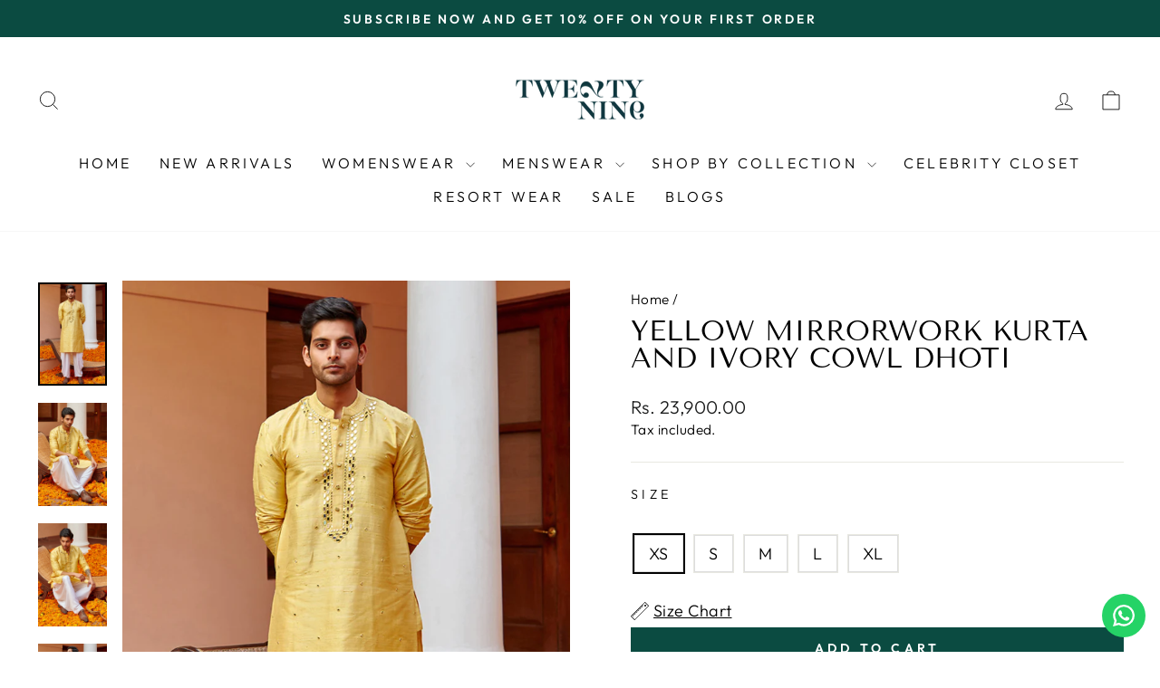

--- FILE ---
content_type: text/html; charset=utf-8
request_url: https://twentynine.co/products/yellow-mirrorwork-kurta-set
body_size: 25152
content:
<!doctype html>
<html class="no-js" lang="en" dir="ltr">
<head>
<script>
window.KiwiSizing = window.KiwiSizing === undefined ? {} : window.KiwiSizing;
KiwiSizing.shop = "29india.myshopify.com";


KiwiSizing.data = {
  collections: "500008419616,264676638806,263790198870,107869405284,484836507936,263761330262,499547341088",
  tags: "Category_Kurta Sets,Fabric_Silk",
  product: "6748294414422",
  vendor: "29india",
  type: "Kurta \u0026 Kurts Sets",
  title: "Yellow Mirrorwork Kurta and Ivory Cowl Dhoti",
  images: ["\/\/twentynine.co\/cdn\/shop\/products\/29india1209_1213fb7d-9bf5-4358-b799-05b75bd6fd42.jpg?v=1736966279","\/\/twentynine.co\/cdn\/shop\/products\/29india1194_ef6b9308-08b6-4be6-848c-88961c63f2e9.jpg?v=1736966279","\/\/twentynine.co\/cdn\/shop\/products\/29india1202_efcd3f2b-2b70-4b2e-9c7e-575f9ed1185b.jpg?v=1736966279","\/\/twentynine.co\/cdn\/shop\/products\/29india1213_70958c0f-d561-4b76-a5c7-14ad0578be18.jpg?v=1736966279","\/\/twentynine.co\/cdn\/shop\/products\/29india1217_3dc59a73-a482-4f4d-bb10-8f9c893735d4.jpg?v=1736966279"],
  options: [{"name":"Size","position":1,"values":["XS","S","M","L","XL"]}],
  variants: [{"id":39824065429590,"title":"XS","option1":"XS","option2":null,"option3":null,"sku":"MS 104 Y+ML 102 W","requires_shipping":true,"taxable":true,"featured_image":null,"available":true,"name":"Yellow Mirrorwork Kurta and Ivory Cowl Dhoti - XS","public_title":"XS","options":["XS"],"price":2390000,"weight":0,"compare_at_price":null,"inventory_management":null,"barcode":null,"requires_selling_plan":false,"selling_plan_allocations":[]},{"id":39824065462358,"title":"S","option1":"S","option2":null,"option3":null,"sku":"MS 104 Y+ML 102 W","requires_shipping":true,"taxable":true,"featured_image":null,"available":true,"name":"Yellow Mirrorwork Kurta and Ivory Cowl Dhoti - S","public_title":"S","options":["S"],"price":2390000,"weight":0,"compare_at_price":null,"inventory_management":null,"barcode":null,"requires_selling_plan":false,"selling_plan_allocations":[]},{"id":39824065495126,"title":"M","option1":"M","option2":null,"option3":null,"sku":"MS 104 Y+ML 102 W","requires_shipping":true,"taxable":true,"featured_image":null,"available":true,"name":"Yellow Mirrorwork Kurta and Ivory Cowl Dhoti - M","public_title":"M","options":["M"],"price":2390000,"weight":0,"compare_at_price":null,"inventory_management":null,"barcode":null,"requires_selling_plan":false,"selling_plan_allocations":[]},{"id":39824065527894,"title":"L","option1":"L","option2":null,"option3":null,"sku":"MS 104 Y+ML 102 W","requires_shipping":true,"taxable":true,"featured_image":null,"available":true,"name":"Yellow Mirrorwork Kurta and Ivory Cowl Dhoti - L","public_title":"L","options":["L"],"price":2390000,"weight":0,"compare_at_price":null,"inventory_management":null,"barcode":null,"requires_selling_plan":false,"selling_plan_allocations":[]},{"id":39824065560662,"title":"XL","option1":"XL","option2":null,"option3":null,"sku":"MS 104 Y+ML 102 W","requires_shipping":true,"taxable":true,"featured_image":null,"available":true,"name":"Yellow Mirrorwork Kurta and Ivory Cowl Dhoti - XL","public_title":"XL","options":["XL"],"price":2390000,"weight":0,"compare_at_price":null,"inventory_management":null,"barcode":null,"requires_selling_plan":false,"selling_plan_allocations":[]}],
};

</script>
  <meta charset="utf-8">
  <meta http-equiv="X-UA-Compatible" content="IE=edge,chrome=1">
  <meta name="viewport" content="width=device-width,initial-scale=1">
  <meta name="theme-color" content="#0b4b41">
  <link rel="canonical" href="https://twentynine.co/products/yellow-mirrorwork-kurta-set">
  <link rel="preconnect" href="https://cdn.shopify.com" crossorigin>
  <link rel="preconnect" href="https://fonts.shopifycdn.com" crossorigin>
  <link rel="dns-prefetch" href="https://productreviews.shopifycdn.com">
  <link rel="dns-prefetch" href="https://ajax.googleapis.com">
  <link rel="dns-prefetch" href="https://maps.googleapis.com">
  <link rel="dns-prefetch" href="https://maps.gstatic.com"><link rel="shortcut icon" href="//twentynine.co/cdn/shop/files/twenty_nine_mongram-01_32x32.png?v=1725531461" type="image/png" /><title>Yellow Mirrorwork Kurta Set | Twenty Nine
&ndash; 29india
</title>
<meta name="description" content="Raw Silk Kurta with Mirrorwork and Ivory Cowl Dhoti Fabric: Kurta: Raw Silk/ Dhoti: Modal Satin Delivery Time: 6-10 Days Instructions: Dry Clean Only. Easy to Wear. Stylish. Comfortable. Eye Catching. Indian Wear. Ethnic. Indo western. Yellow/White."><meta property="og:site_name" content="29india">
  <meta property="og:url" content="https://twentynine.co/products/yellow-mirrorwork-kurta-set">
  <meta property="og:title" content="Yellow Mirrorwork Kurta and Ivory Cowl Dhoti">
  <meta property="og:type" content="product">
  <meta property="og:description" content="Raw Silk Kurta with Mirrorwork and Ivory Cowl Dhoti Fabric: Kurta: Raw Silk/ Dhoti: Modal Satin Delivery Time: 6-10 Days Instructions: Dry Clean Only. Easy to Wear. Stylish. Comfortable. Eye Catching. Indian Wear. Ethnic. Indo western. Yellow/White."><meta property="og:image" content="http://twentynine.co/cdn/shop/products/29india1209_1213fb7d-9bf5-4358-b799-05b75bd6fd42.jpg?v=1736966279">
    <meta property="og:image:secure_url" content="https://twentynine.co/cdn/shop/products/29india1209_1213fb7d-9bf5-4358-b799-05b75bd6fd42.jpg?v=1736966279">
    <meta property="og:image:width" content="1000">
    <meta property="og:image:height" content="1500"><meta name="twitter:site" content="@">
  <meta name="twitter:card" content="summary_large_image">
  <meta name="twitter:title" content="Yellow Mirrorwork Kurta and Ivory Cowl Dhoti">
  <meta name="twitter:description" content="Raw Silk Kurta with Mirrorwork and Ivory Cowl Dhoti Fabric: Kurta: Raw Silk/ Dhoti: Modal Satin Delivery Time: 6-10 Days Instructions: Dry Clean Only. Easy to Wear. Stylish. Comfortable. Eye Catching. Indian Wear. Ethnic. Indo western. Yellow/White.">
<style data-shopify>@font-face {
  font-family: "Tenor Sans";
  font-weight: 400;
  font-style: normal;
  font-display: swap;
  src: url("//twentynine.co/cdn/fonts/tenor_sans/tenorsans_n4.966071a72c28462a9256039d3e3dc5b0cf314f65.woff2") format("woff2"),
       url("//twentynine.co/cdn/fonts/tenor_sans/tenorsans_n4.2282841d948f9649ba5c3cad6ea46df268141820.woff") format("woff");
}

  @font-face {
  font-family: Outfit;
  font-weight: 300;
  font-style: normal;
  font-display: swap;
  src: url("//twentynine.co/cdn/fonts/outfit/outfit_n3.8c97ae4c4fac7c2ea467a6dc784857f4de7e0e37.woff2") format("woff2"),
       url("//twentynine.co/cdn/fonts/outfit/outfit_n3.b50a189ccde91f9bceee88f207c18c09f0b62a7b.woff") format("woff");
}


  @font-face {
  font-family: Outfit;
  font-weight: 600;
  font-style: normal;
  font-display: swap;
  src: url("//twentynine.co/cdn/fonts/outfit/outfit_n6.dfcbaa80187851df2e8384061616a8eaa1702fdc.woff2") format("woff2"),
       url("//twentynine.co/cdn/fonts/outfit/outfit_n6.88384e9fc3e36038624caccb938f24ea8008a91d.woff") format("woff");
}

  
  
</style><link href="//twentynine.co/cdn/shop/t/12/assets/theme.css?v=59028769458536858571755197916" rel="stylesheet" type="text/css" media="all" />
<style data-shopify>:root {
    --typeHeaderPrimary: "Tenor Sans";
    --typeHeaderFallback: sans-serif;
    --typeHeaderSize: 36px;
    --typeHeaderWeight: 400;
    --typeHeaderLineHeight: 1;
    --typeHeaderSpacing: 0.0em;

    --typeBasePrimary:Outfit;
    --typeBaseFallback:sans-serif;
    --typeBaseSize: 18px;
    --typeBaseWeight: 300;
    --typeBaseSpacing: 0.025em;
    --typeBaseLineHeight: 1.4;
    --typeBaselineHeightMinus01: 1.3;

    --typeCollectionTitle: 20px;

    --iconWeight: 2px;
    --iconLinecaps: miter;

    
        --buttonRadius: 0;
    

    --colorGridOverlayOpacity: 0.1;
    }

    .placeholder-content {
    background-image: linear-gradient(100deg, #ffffff 40%, #f7f7f7 63%, #ffffff 79%);
    }</style><script>
    document.documentElement.className = document.documentElement.className.replace('no-js', 'js');

    window.theme = window.theme || {};
    theme.routes = {
      home: "/",
      cart: "/cart.js",
      cartPage: "/cart",
      cartAdd: "/cart/add.js",
      cartChange: "/cart/change.js",
      search: "/search",
      predictiveSearch: "/search/suggest"
    };
    theme.strings = {
      soldOut: "Sold Out",
      unavailable: "Unavailable",
      inStockLabel: "In stock, ready to ship",
      oneStockLabel: "Low stock - [count] item left",
      otherStockLabel: "Low stock - [count] items left",
      willNotShipUntil: "Ready to ship [date]",
      willBeInStockAfter: "Back in stock [date]",
      waitingForStock: "Inventory on the way",
      savePrice: "Save [saved_amount]",
      cartEmpty: "Your cart is currently empty.",
      cartTermsConfirmation: "You must agree with the terms and conditions of sales to check out",
      searchCollections: "Collections",
      searchPages: "Pages",
      searchArticles: "Articles",
      productFrom: "from ",
      maxQuantity: "You can only have [quantity] of [title] in your cart."
    };
    theme.settings = {
      cartType: "drawer",
      isCustomerTemplate: false,
      moneyFormat: "\u003cspan class=money\u003e\u003cspan class=\"money conversion-bear-money\"\u003eRs. {{amount}}\u003c\/span\u003e\u003c\/span\u003e",
      saveType: "dollar",
      productImageSize: "natural",
      productImageCover: false,
      predictiveSearch: true,
      predictiveSearchType: null,
      predictiveSearchVendor: false,
      predictiveSearchPrice: false,
      quickView: true,
      themeName: 'Impulse',
      themeVersion: "7.4.0"
    };
  </script>

  <script>window.performance && window.performance.mark && window.performance.mark('shopify.content_for_header.start');</script><meta name="facebook-domain-verification" content="qs9oyvgsaaul1ykkl75zpjjd53xq2p">
<meta name="google-site-verification" content="6b1g9Zx1huo8OvFL0nsdVd0KPRreFkWCvFgq1owhSXE">
<meta id="shopify-digital-wallet" name="shopify-digital-wallet" content="/12255068260/digital_wallets/dialog">
<link rel="alternate" type="application/json+oembed" href="https://twentynine.co/products/yellow-mirrorwork-kurta-set.oembed">
<script async="async" src="/checkouts/internal/preloads.js?locale=en-IN"></script>
<script id="shopify-features" type="application/json">{"accessToken":"1a1b1a6085bb77e0a7cbebc613a99b5a","betas":["rich-media-storefront-analytics"],"domain":"twentynine.co","predictiveSearch":true,"shopId":12255068260,"locale":"en"}</script>
<script>var Shopify = Shopify || {};
Shopify.shop = "29india.myshopify.com";
Shopify.locale = "en";
Shopify.currency = {"active":"INR","rate":"1.0"};
Shopify.country = "IN";
Shopify.theme = {"name":"Updated copy of Impulse -- Archetype","id":160385237280,"schema_name":"Impulse","schema_version":"7.4.0","theme_store_id":857,"role":"main"};
Shopify.theme.handle = "null";
Shopify.theme.style = {"id":null,"handle":null};
Shopify.cdnHost = "twentynine.co/cdn";
Shopify.routes = Shopify.routes || {};
Shopify.routes.root = "/";</script>
<script type="module">!function(o){(o.Shopify=o.Shopify||{}).modules=!0}(window);</script>
<script>!function(o){function n(){var o=[];function n(){o.push(Array.prototype.slice.apply(arguments))}return n.q=o,n}var t=o.Shopify=o.Shopify||{};t.loadFeatures=n(),t.autoloadFeatures=n()}(window);</script>
<script id="shop-js-analytics" type="application/json">{"pageType":"product"}</script>
<script defer="defer" async type="module" src="//twentynine.co/cdn/shopifycloud/shop-js/modules/v2/client.init-shop-cart-sync_IZsNAliE.en.esm.js"></script>
<script defer="defer" async type="module" src="//twentynine.co/cdn/shopifycloud/shop-js/modules/v2/chunk.common_0OUaOowp.esm.js"></script>
<script type="module">
  await import("//twentynine.co/cdn/shopifycloud/shop-js/modules/v2/client.init-shop-cart-sync_IZsNAliE.en.esm.js");
await import("//twentynine.co/cdn/shopifycloud/shop-js/modules/v2/chunk.common_0OUaOowp.esm.js");

  window.Shopify.SignInWithShop?.initShopCartSync?.({"fedCMEnabled":true,"windoidEnabled":true});

</script>
<script>(function() {
  var isLoaded = false;
  function asyncLoad() {
    if (isLoaded) return;
    isLoaded = true;
    var urls = ["https:\/\/app.kiwisizing.com\/web\/js\/dist\/kiwiSizing\/plugin\/SizingPlugin.prod.js?v=330\u0026shop=29india.myshopify.com","https:\/\/configs.carthike.com\/carthike.js?shop=29india.myshopify.com","https:\/\/cdn.nfcube.com\/instafeed-8e52b479b4239b6b35a37e6a1c014991.js?shop=29india.myshopify.com"];
    for (var i = 0; i < urls.length; i++) {
      var s = document.createElement('script');
      s.type = 'text/javascript';
      s.async = true;
      s.src = urls[i];
      var x = document.getElementsByTagName('script')[0];
      x.parentNode.insertBefore(s, x);
    }
  };
  if(window.attachEvent) {
    window.attachEvent('onload', asyncLoad);
  } else {
    window.addEventListener('load', asyncLoad, false);
  }
})();</script>
<script id="__st">var __st={"a":12255068260,"offset":19800,"reqid":"b52e2814-c39f-448a-9e77-6a1a2855f77b-1768474220","pageurl":"twentynine.co\/products\/yellow-mirrorwork-kurta-set","u":"304d7825a963","p":"product","rtyp":"product","rid":6748294414422};</script>
<script>window.ShopifyPaypalV4VisibilityTracking = true;</script>
<script id="captcha-bootstrap">!function(){'use strict';const t='contact',e='account',n='new_comment',o=[[t,t],['blogs',n],['comments',n],[t,'customer']],c=[[e,'customer_login'],[e,'guest_login'],[e,'recover_customer_password'],[e,'create_customer']],r=t=>t.map((([t,e])=>`form[action*='/${t}']:not([data-nocaptcha='true']) input[name='form_type'][value='${e}']`)).join(','),a=t=>()=>t?[...document.querySelectorAll(t)].map((t=>t.form)):[];function s(){const t=[...o],e=r(t);return a(e)}const i='password',u='form_key',d=['recaptcha-v3-token','g-recaptcha-response','h-captcha-response',i],f=()=>{try{return window.sessionStorage}catch{return}},m='__shopify_v',_=t=>t.elements[u];function p(t,e,n=!1){try{const o=window.sessionStorage,c=JSON.parse(o.getItem(e)),{data:r}=function(t){const{data:e,action:n}=t;return t[m]||n?{data:e,action:n}:{data:t,action:n}}(c);for(const[e,n]of Object.entries(r))t.elements[e]&&(t.elements[e].value=n);n&&o.removeItem(e)}catch(o){console.error('form repopulation failed',{error:o})}}const l='form_type',E='cptcha';function T(t){t.dataset[E]=!0}const w=window,h=w.document,L='Shopify',v='ce_forms',y='captcha';let A=!1;((t,e)=>{const n=(g='f06e6c50-85a8-45c8-87d0-21a2b65856fe',I='https://cdn.shopify.com/shopifycloud/storefront-forms-hcaptcha/ce_storefront_forms_captcha_hcaptcha.v1.5.2.iife.js',D={infoText:'Protected by hCaptcha',privacyText:'Privacy',termsText:'Terms'},(t,e,n)=>{const o=w[L][v],c=o.bindForm;if(c)return c(t,g,e,D).then(n);var r;o.q.push([[t,g,e,D],n]),r=I,A||(h.body.append(Object.assign(h.createElement('script'),{id:'captcha-provider',async:!0,src:r})),A=!0)});var g,I,D;w[L]=w[L]||{},w[L][v]=w[L][v]||{},w[L][v].q=[],w[L][y]=w[L][y]||{},w[L][y].protect=function(t,e){n(t,void 0,e),T(t)},Object.freeze(w[L][y]),function(t,e,n,w,h,L){const[v,y,A,g]=function(t,e,n){const i=e?o:[],u=t?c:[],d=[...i,...u],f=r(d),m=r(i),_=r(d.filter((([t,e])=>n.includes(e))));return[a(f),a(m),a(_),s()]}(w,h,L),I=t=>{const e=t.target;return e instanceof HTMLFormElement?e:e&&e.form},D=t=>v().includes(t);t.addEventListener('submit',(t=>{const e=I(t);if(!e)return;const n=D(e)&&!e.dataset.hcaptchaBound&&!e.dataset.recaptchaBound,o=_(e),c=g().includes(e)&&(!o||!o.value);(n||c)&&t.preventDefault(),c&&!n&&(function(t){try{if(!f())return;!function(t){const e=f();if(!e)return;const n=_(t);if(!n)return;const o=n.value;o&&e.removeItem(o)}(t);const e=Array.from(Array(32),(()=>Math.random().toString(36)[2])).join('');!function(t,e){_(t)||t.append(Object.assign(document.createElement('input'),{type:'hidden',name:u})),t.elements[u].value=e}(t,e),function(t,e){const n=f();if(!n)return;const o=[...t.querySelectorAll(`input[type='${i}']`)].map((({name:t})=>t)),c=[...d,...o],r={};for(const[a,s]of new FormData(t).entries())c.includes(a)||(r[a]=s);n.setItem(e,JSON.stringify({[m]:1,action:t.action,data:r}))}(t,e)}catch(e){console.error('failed to persist form',e)}}(e),e.submit())}));const S=(t,e)=>{t&&!t.dataset[E]&&(n(t,e.some((e=>e===t))),T(t))};for(const o of['focusin','change'])t.addEventListener(o,(t=>{const e=I(t);D(e)&&S(e,y())}));const B=e.get('form_key'),M=e.get(l),P=B&&M;t.addEventListener('DOMContentLoaded',(()=>{const t=y();if(P)for(const e of t)e.elements[l].value===M&&p(e,B);[...new Set([...A(),...v().filter((t=>'true'===t.dataset.shopifyCaptcha))])].forEach((e=>S(e,t)))}))}(h,new URLSearchParams(w.location.search),n,t,e,['guest_login'])})(!0,!0)}();</script>
<script integrity="sha256-4kQ18oKyAcykRKYeNunJcIwy7WH5gtpwJnB7kiuLZ1E=" data-source-attribution="shopify.loadfeatures" defer="defer" src="//twentynine.co/cdn/shopifycloud/storefront/assets/storefront/load_feature-a0a9edcb.js" crossorigin="anonymous"></script>
<script data-source-attribution="shopify.dynamic_checkout.dynamic.init">var Shopify=Shopify||{};Shopify.PaymentButton=Shopify.PaymentButton||{isStorefrontPortableWallets:!0,init:function(){window.Shopify.PaymentButton.init=function(){};var t=document.createElement("script");t.src="https://twentynine.co/cdn/shopifycloud/portable-wallets/latest/portable-wallets.en.js",t.type="module",document.head.appendChild(t)}};
</script>
<script data-source-attribution="shopify.dynamic_checkout.buyer_consent">
  function portableWalletsHideBuyerConsent(e){var t=document.getElementById("shopify-buyer-consent"),n=document.getElementById("shopify-subscription-policy-button");t&&n&&(t.classList.add("hidden"),t.setAttribute("aria-hidden","true"),n.removeEventListener("click",e))}function portableWalletsShowBuyerConsent(e){var t=document.getElementById("shopify-buyer-consent"),n=document.getElementById("shopify-subscription-policy-button");t&&n&&(t.classList.remove("hidden"),t.removeAttribute("aria-hidden"),n.addEventListener("click",e))}window.Shopify?.PaymentButton&&(window.Shopify.PaymentButton.hideBuyerConsent=portableWalletsHideBuyerConsent,window.Shopify.PaymentButton.showBuyerConsent=portableWalletsShowBuyerConsent);
</script>
<script data-source-attribution="shopify.dynamic_checkout.cart.bootstrap">document.addEventListener("DOMContentLoaded",(function(){function t(){return document.querySelector("shopify-accelerated-checkout-cart, shopify-accelerated-checkout")}if(t())Shopify.PaymentButton.init();else{new MutationObserver((function(e,n){t()&&(Shopify.PaymentButton.init(),n.disconnect())})).observe(document.body,{childList:!0,subtree:!0})}}));
</script>

<script>window.performance && window.performance.mark && window.performance.mark('shopify.content_for_header.end');</script>

  <script src="//twentynine.co/cdn/shop/t/12/assets/vendor-scripts-v11.js" defer="defer"></script><script src="//twentynine.co/cdn/shop/t/12/assets/theme.js?v=66447858802808184731695365824" defer="defer"></script>
  
  










<script>
  document.addEventListener('DOMContentLoaded', function() {
    if (document.cookie.includes('blocked_country=true')) {
      // Keep user on blocked page or redirect
      if (!window.location.pathname.includes('/pages/access-restricted-in-your-country')) {
        window.location.href = "/pages/access-restricted-in-your-country";
      }
    }
  });
</script>

<!-- BEGIN app block: shopify://apps/ck-whatsapp/blocks/app-embed-block/ce4c5d89-06d5-4502-b18d-35d424a3f693 --><!-- END app block --><script src="https://cdn.shopify.com/extensions/019a80f9-1625-72ae-acb4-a68f4f57da5e/whatsapp-crm-dev-15/assets/carthike.js" type="text/javascript" defer="defer"></script>
<link href="https://monorail-edge.shopifysvc.com" rel="dns-prefetch">
<script>(function(){if ("sendBeacon" in navigator && "performance" in window) {try {var session_token_from_headers = performance.getEntriesByType('navigation')[0].serverTiming.find(x => x.name == '_s').description;} catch {var session_token_from_headers = undefined;}var session_cookie_matches = document.cookie.match(/_shopify_s=([^;]*)/);var session_token_from_cookie = session_cookie_matches && session_cookie_matches.length === 2 ? session_cookie_matches[1] : "";var session_token = session_token_from_headers || session_token_from_cookie || "";function handle_abandonment_event(e) {var entries = performance.getEntries().filter(function(entry) {return /monorail-edge.shopifysvc.com/.test(entry.name);});if (!window.abandonment_tracked && entries.length === 0) {window.abandonment_tracked = true;var currentMs = Date.now();var navigation_start = performance.timing.navigationStart;var payload = {shop_id: 12255068260,url: window.location.href,navigation_start,duration: currentMs - navigation_start,session_token,page_type: "product"};window.navigator.sendBeacon("https://monorail-edge.shopifysvc.com/v1/produce", JSON.stringify({schema_id: "online_store_buyer_site_abandonment/1.1",payload: payload,metadata: {event_created_at_ms: currentMs,event_sent_at_ms: currentMs}}));}}window.addEventListener('pagehide', handle_abandonment_event);}}());</script>
<script id="web-pixels-manager-setup">(function e(e,d,r,n,o){if(void 0===o&&(o={}),!Boolean(null===(a=null===(i=window.Shopify)||void 0===i?void 0:i.analytics)||void 0===a?void 0:a.replayQueue)){var i,a;window.Shopify=window.Shopify||{};var t=window.Shopify;t.analytics=t.analytics||{};var s=t.analytics;s.replayQueue=[],s.publish=function(e,d,r){return s.replayQueue.push([e,d,r]),!0};try{self.performance.mark("wpm:start")}catch(e){}var l=function(){var e={modern:/Edge?\/(1{2}[4-9]|1[2-9]\d|[2-9]\d{2}|\d{4,})\.\d+(\.\d+|)|Firefox\/(1{2}[4-9]|1[2-9]\d|[2-9]\d{2}|\d{4,})\.\d+(\.\d+|)|Chrom(ium|e)\/(9{2}|\d{3,})\.\d+(\.\d+|)|(Maci|X1{2}).+ Version\/(15\.\d+|(1[6-9]|[2-9]\d|\d{3,})\.\d+)([,.]\d+|)( \(\w+\)|)( Mobile\/\w+|) Safari\/|Chrome.+OPR\/(9{2}|\d{3,})\.\d+\.\d+|(CPU[ +]OS|iPhone[ +]OS|CPU[ +]iPhone|CPU IPhone OS|CPU iPad OS)[ +]+(15[._]\d+|(1[6-9]|[2-9]\d|\d{3,})[._]\d+)([._]\d+|)|Android:?[ /-](13[3-9]|1[4-9]\d|[2-9]\d{2}|\d{4,})(\.\d+|)(\.\d+|)|Android.+Firefox\/(13[5-9]|1[4-9]\d|[2-9]\d{2}|\d{4,})\.\d+(\.\d+|)|Android.+Chrom(ium|e)\/(13[3-9]|1[4-9]\d|[2-9]\d{2}|\d{4,})\.\d+(\.\d+|)|SamsungBrowser\/([2-9]\d|\d{3,})\.\d+/,legacy:/Edge?\/(1[6-9]|[2-9]\d|\d{3,})\.\d+(\.\d+|)|Firefox\/(5[4-9]|[6-9]\d|\d{3,})\.\d+(\.\d+|)|Chrom(ium|e)\/(5[1-9]|[6-9]\d|\d{3,})\.\d+(\.\d+|)([\d.]+$|.*Safari\/(?![\d.]+ Edge\/[\d.]+$))|(Maci|X1{2}).+ Version\/(10\.\d+|(1[1-9]|[2-9]\d|\d{3,})\.\d+)([,.]\d+|)( \(\w+\)|)( Mobile\/\w+|) Safari\/|Chrome.+OPR\/(3[89]|[4-9]\d|\d{3,})\.\d+\.\d+|(CPU[ +]OS|iPhone[ +]OS|CPU[ +]iPhone|CPU IPhone OS|CPU iPad OS)[ +]+(10[._]\d+|(1[1-9]|[2-9]\d|\d{3,})[._]\d+)([._]\d+|)|Android:?[ /-](13[3-9]|1[4-9]\d|[2-9]\d{2}|\d{4,})(\.\d+|)(\.\d+|)|Mobile Safari.+OPR\/([89]\d|\d{3,})\.\d+\.\d+|Android.+Firefox\/(13[5-9]|1[4-9]\d|[2-9]\d{2}|\d{4,})\.\d+(\.\d+|)|Android.+Chrom(ium|e)\/(13[3-9]|1[4-9]\d|[2-9]\d{2}|\d{4,})\.\d+(\.\d+|)|Android.+(UC? ?Browser|UCWEB|U3)[ /]?(15\.([5-9]|\d{2,})|(1[6-9]|[2-9]\d|\d{3,})\.\d+)\.\d+|SamsungBrowser\/(5\.\d+|([6-9]|\d{2,})\.\d+)|Android.+MQ{2}Browser\/(14(\.(9|\d{2,})|)|(1[5-9]|[2-9]\d|\d{3,})(\.\d+|))(\.\d+|)|K[Aa][Ii]OS\/(3\.\d+|([4-9]|\d{2,})\.\d+)(\.\d+|)/},d=e.modern,r=e.legacy,n=navigator.userAgent;return n.match(d)?"modern":n.match(r)?"legacy":"unknown"}(),u="modern"===l?"modern":"legacy",c=(null!=n?n:{modern:"",legacy:""})[u],f=function(e){return[e.baseUrl,"/wpm","/b",e.hashVersion,"modern"===e.buildTarget?"m":"l",".js"].join("")}({baseUrl:d,hashVersion:r,buildTarget:u}),m=function(e){var d=e.version,r=e.bundleTarget,n=e.surface,o=e.pageUrl,i=e.monorailEndpoint;return{emit:function(e){var a=e.status,t=e.errorMsg,s=(new Date).getTime(),l=JSON.stringify({metadata:{event_sent_at_ms:s},events:[{schema_id:"web_pixels_manager_load/3.1",payload:{version:d,bundle_target:r,page_url:o,status:a,surface:n,error_msg:t},metadata:{event_created_at_ms:s}}]});if(!i)return console&&console.warn&&console.warn("[Web Pixels Manager] No Monorail endpoint provided, skipping logging."),!1;try{return self.navigator.sendBeacon.bind(self.navigator)(i,l)}catch(e){}var u=new XMLHttpRequest;try{return u.open("POST",i,!0),u.setRequestHeader("Content-Type","text/plain"),u.send(l),!0}catch(e){return console&&console.warn&&console.warn("[Web Pixels Manager] Got an unhandled error while logging to Monorail."),!1}}}}({version:r,bundleTarget:l,surface:e.surface,pageUrl:self.location.href,monorailEndpoint:e.monorailEndpoint});try{o.browserTarget=l,function(e){var d=e.src,r=e.async,n=void 0===r||r,o=e.onload,i=e.onerror,a=e.sri,t=e.scriptDataAttributes,s=void 0===t?{}:t,l=document.createElement("script"),u=document.querySelector("head"),c=document.querySelector("body");if(l.async=n,l.src=d,a&&(l.integrity=a,l.crossOrigin="anonymous"),s)for(var f in s)if(Object.prototype.hasOwnProperty.call(s,f))try{l.dataset[f]=s[f]}catch(e){}if(o&&l.addEventListener("load",o),i&&l.addEventListener("error",i),u)u.appendChild(l);else{if(!c)throw new Error("Did not find a head or body element to append the script");c.appendChild(l)}}({src:f,async:!0,onload:function(){if(!function(){var e,d;return Boolean(null===(d=null===(e=window.Shopify)||void 0===e?void 0:e.analytics)||void 0===d?void 0:d.initialized)}()){var d=window.webPixelsManager.init(e)||void 0;if(d){var r=window.Shopify.analytics;r.replayQueue.forEach((function(e){var r=e[0],n=e[1],o=e[2];d.publishCustomEvent(r,n,o)})),r.replayQueue=[],r.publish=d.publishCustomEvent,r.visitor=d.visitor,r.initialized=!0}}},onerror:function(){return m.emit({status:"failed",errorMsg:"".concat(f," has failed to load")})},sri:function(e){var d=/^sha384-[A-Za-z0-9+/=]+$/;return"string"==typeof e&&d.test(e)}(c)?c:"",scriptDataAttributes:o}),m.emit({status:"loading"})}catch(e){m.emit({status:"failed",errorMsg:(null==e?void 0:e.message)||"Unknown error"})}}})({shopId: 12255068260,storefrontBaseUrl: "https://twentynine.co",extensionsBaseUrl: "https://extensions.shopifycdn.com/cdn/shopifycloud/web-pixels-manager",monorailEndpoint: "https://monorail-edge.shopifysvc.com/unstable/produce_batch",surface: "storefront-renderer",enabledBetaFlags: ["2dca8a86"],webPixelsConfigList: [{"id":"806650144","configuration":"{\"config\":\"{\\\"pixel_id\\\":\\\"G-ZZCQ7GPWS2\\\",\\\"target_country\\\":\\\"IN\\\",\\\"gtag_events\\\":[{\\\"type\\\":\\\"search\\\",\\\"action_label\\\":[\\\"G-ZZCQ7GPWS2\\\",\\\"AW-10907801578\\\/8c2yCM2BwMADEOqvn9Eo\\\"]},{\\\"type\\\":\\\"begin_checkout\\\",\\\"action_label\\\":[\\\"G-ZZCQ7GPWS2\\\",\\\"AW-10907801578\\\/jg2iCMqBwMADEOqvn9Eo\\\"]},{\\\"type\\\":\\\"view_item\\\",\\\"action_label\\\":[\\\"G-ZZCQ7GPWS2\\\",\\\"AW-10907801578\\\/AFU_CNf_v8ADEOqvn9Eo\\\",\\\"MC-PE05G2C4MY\\\"]},{\\\"type\\\":\\\"purchase\\\",\\\"action_label\\\":[\\\"G-ZZCQ7GPWS2\\\",\\\"AW-10907801578\\\/rVXPCNT_v8ADEOqvn9Eo\\\",\\\"MC-PE05G2C4MY\\\"]},{\\\"type\\\":\\\"page_view\\\",\\\"action_label\\\":[\\\"G-ZZCQ7GPWS2\\\",\\\"AW-10907801578\\\/Lzd2CNH_v8ADEOqvn9Eo\\\",\\\"MC-PE05G2C4MY\\\"]},{\\\"type\\\":\\\"add_payment_info\\\",\\\"action_label\\\":[\\\"G-ZZCQ7GPWS2\\\",\\\"AW-10907801578\\\/IiTQCNCBwMADEOqvn9Eo\\\"]},{\\\"type\\\":\\\"add_to_cart\\\",\\\"action_label\\\":[\\\"G-ZZCQ7GPWS2\\\",\\\"AW-10907801578\\\/8NVZCMeBwMADEOqvn9Eo\\\"]}],\\\"enable_monitoring_mode\\\":false}\"}","eventPayloadVersion":"v1","runtimeContext":"OPEN","scriptVersion":"b2a88bafab3e21179ed38636efcd8a93","type":"APP","apiClientId":1780363,"privacyPurposes":[],"dataSharingAdjustments":{"protectedCustomerApprovalScopes":["read_customer_address","read_customer_email","read_customer_name","read_customer_personal_data","read_customer_phone"]}},{"id":"368476448","configuration":"{\"pixel_id\":\"472851217433756\",\"pixel_type\":\"facebook_pixel\",\"metaapp_system_user_token\":\"-\"}","eventPayloadVersion":"v1","runtimeContext":"OPEN","scriptVersion":"ca16bc87fe92b6042fbaa3acc2fbdaa6","type":"APP","apiClientId":2329312,"privacyPurposes":["ANALYTICS","MARKETING","SALE_OF_DATA"],"dataSharingAdjustments":{"protectedCustomerApprovalScopes":["read_customer_address","read_customer_email","read_customer_name","read_customer_personal_data","read_customer_phone"]}},{"id":"shopify-app-pixel","configuration":"{}","eventPayloadVersion":"v1","runtimeContext":"STRICT","scriptVersion":"0450","apiClientId":"shopify-pixel","type":"APP","privacyPurposes":["ANALYTICS","MARKETING"]},{"id":"shopify-custom-pixel","eventPayloadVersion":"v1","runtimeContext":"LAX","scriptVersion":"0450","apiClientId":"shopify-pixel","type":"CUSTOM","privacyPurposes":["ANALYTICS","MARKETING"]}],isMerchantRequest: false,initData: {"shop":{"name":"29india","paymentSettings":{"currencyCode":"INR"},"myshopifyDomain":"29india.myshopify.com","countryCode":"IN","storefrontUrl":"https:\/\/twentynine.co"},"customer":null,"cart":null,"checkout":null,"productVariants":[{"price":{"amount":23900.0,"currencyCode":"INR"},"product":{"title":"Yellow Mirrorwork Kurta and Ivory Cowl Dhoti","vendor":"29india","id":"6748294414422","untranslatedTitle":"Yellow Mirrorwork Kurta and Ivory Cowl Dhoti","url":"\/products\/yellow-mirrorwork-kurta-set","type":"Kurta \u0026 Kurts Sets"},"id":"39824065429590","image":{"src":"\/\/twentynine.co\/cdn\/shop\/products\/29india1209_1213fb7d-9bf5-4358-b799-05b75bd6fd42.jpg?v=1736966279"},"sku":"MS 104 Y+ML 102 W","title":"XS","untranslatedTitle":"XS"},{"price":{"amount":23900.0,"currencyCode":"INR"},"product":{"title":"Yellow Mirrorwork Kurta and Ivory Cowl Dhoti","vendor":"29india","id":"6748294414422","untranslatedTitle":"Yellow Mirrorwork Kurta and Ivory Cowl Dhoti","url":"\/products\/yellow-mirrorwork-kurta-set","type":"Kurta \u0026 Kurts Sets"},"id":"39824065462358","image":{"src":"\/\/twentynine.co\/cdn\/shop\/products\/29india1209_1213fb7d-9bf5-4358-b799-05b75bd6fd42.jpg?v=1736966279"},"sku":"MS 104 Y+ML 102 W","title":"S","untranslatedTitle":"S"},{"price":{"amount":23900.0,"currencyCode":"INR"},"product":{"title":"Yellow Mirrorwork Kurta and Ivory Cowl Dhoti","vendor":"29india","id":"6748294414422","untranslatedTitle":"Yellow Mirrorwork Kurta and Ivory Cowl Dhoti","url":"\/products\/yellow-mirrorwork-kurta-set","type":"Kurta \u0026 Kurts Sets"},"id":"39824065495126","image":{"src":"\/\/twentynine.co\/cdn\/shop\/products\/29india1209_1213fb7d-9bf5-4358-b799-05b75bd6fd42.jpg?v=1736966279"},"sku":"MS 104 Y+ML 102 W","title":"M","untranslatedTitle":"M"},{"price":{"amount":23900.0,"currencyCode":"INR"},"product":{"title":"Yellow Mirrorwork Kurta and Ivory Cowl Dhoti","vendor":"29india","id":"6748294414422","untranslatedTitle":"Yellow Mirrorwork Kurta and Ivory Cowl Dhoti","url":"\/products\/yellow-mirrorwork-kurta-set","type":"Kurta \u0026 Kurts Sets"},"id":"39824065527894","image":{"src":"\/\/twentynine.co\/cdn\/shop\/products\/29india1209_1213fb7d-9bf5-4358-b799-05b75bd6fd42.jpg?v=1736966279"},"sku":"MS 104 Y+ML 102 W","title":"L","untranslatedTitle":"L"},{"price":{"amount":23900.0,"currencyCode":"INR"},"product":{"title":"Yellow Mirrorwork Kurta and Ivory Cowl Dhoti","vendor":"29india","id":"6748294414422","untranslatedTitle":"Yellow Mirrorwork Kurta and Ivory Cowl Dhoti","url":"\/products\/yellow-mirrorwork-kurta-set","type":"Kurta \u0026 Kurts Sets"},"id":"39824065560662","image":{"src":"\/\/twentynine.co\/cdn\/shop\/products\/29india1209_1213fb7d-9bf5-4358-b799-05b75bd6fd42.jpg?v=1736966279"},"sku":"MS 104 Y+ML 102 W","title":"XL","untranslatedTitle":"XL"}],"purchasingCompany":null},},"https://twentynine.co/cdn","7cecd0b6w90c54c6cpe92089d5m57a67346",{"modern":"","legacy":""},{"shopId":"12255068260","storefrontBaseUrl":"https:\/\/twentynine.co","extensionBaseUrl":"https:\/\/extensions.shopifycdn.com\/cdn\/shopifycloud\/web-pixels-manager","surface":"storefront-renderer","enabledBetaFlags":"[\"2dca8a86\"]","isMerchantRequest":"false","hashVersion":"7cecd0b6w90c54c6cpe92089d5m57a67346","publish":"custom","events":"[[\"page_viewed\",{}],[\"product_viewed\",{\"productVariant\":{\"price\":{\"amount\":23900.0,\"currencyCode\":\"INR\"},\"product\":{\"title\":\"Yellow Mirrorwork Kurta and Ivory Cowl Dhoti\",\"vendor\":\"29india\",\"id\":\"6748294414422\",\"untranslatedTitle\":\"Yellow Mirrorwork Kurta and Ivory Cowl Dhoti\",\"url\":\"\/products\/yellow-mirrorwork-kurta-set\",\"type\":\"Kurta \u0026 Kurts Sets\"},\"id\":\"39824065429590\",\"image\":{\"src\":\"\/\/twentynine.co\/cdn\/shop\/products\/29india1209_1213fb7d-9bf5-4358-b799-05b75bd6fd42.jpg?v=1736966279\"},\"sku\":\"MS 104 Y+ML 102 W\",\"title\":\"XS\",\"untranslatedTitle\":\"XS\"}}]]"});</script><script>
  window.ShopifyAnalytics = window.ShopifyAnalytics || {};
  window.ShopifyAnalytics.meta = window.ShopifyAnalytics.meta || {};
  window.ShopifyAnalytics.meta.currency = 'INR';
  var meta = {"product":{"id":6748294414422,"gid":"gid:\/\/shopify\/Product\/6748294414422","vendor":"29india","type":"Kurta \u0026 Kurts Sets","handle":"yellow-mirrorwork-kurta-set","variants":[{"id":39824065429590,"price":2390000,"name":"Yellow Mirrorwork Kurta and Ivory Cowl Dhoti - XS","public_title":"XS","sku":"MS 104 Y+ML 102 W"},{"id":39824065462358,"price":2390000,"name":"Yellow Mirrorwork Kurta and Ivory Cowl Dhoti - S","public_title":"S","sku":"MS 104 Y+ML 102 W"},{"id":39824065495126,"price":2390000,"name":"Yellow Mirrorwork Kurta and Ivory Cowl Dhoti - M","public_title":"M","sku":"MS 104 Y+ML 102 W"},{"id":39824065527894,"price":2390000,"name":"Yellow Mirrorwork Kurta and Ivory Cowl Dhoti - L","public_title":"L","sku":"MS 104 Y+ML 102 W"},{"id":39824065560662,"price":2390000,"name":"Yellow Mirrorwork Kurta and Ivory Cowl Dhoti - XL","public_title":"XL","sku":"MS 104 Y+ML 102 W"}],"remote":false},"page":{"pageType":"product","resourceType":"product","resourceId":6748294414422,"requestId":"b52e2814-c39f-448a-9e77-6a1a2855f77b-1768474220"}};
  for (var attr in meta) {
    window.ShopifyAnalytics.meta[attr] = meta[attr];
  }
</script>
<script class="analytics">
  (function () {
    var customDocumentWrite = function(content) {
      var jquery = null;

      if (window.jQuery) {
        jquery = window.jQuery;
      } else if (window.Checkout && window.Checkout.$) {
        jquery = window.Checkout.$;
      }

      if (jquery) {
        jquery('body').append(content);
      }
    };

    var hasLoggedConversion = function(token) {
      if (token) {
        return document.cookie.indexOf('loggedConversion=' + token) !== -1;
      }
      return false;
    }

    var setCookieIfConversion = function(token) {
      if (token) {
        var twoMonthsFromNow = new Date(Date.now());
        twoMonthsFromNow.setMonth(twoMonthsFromNow.getMonth() + 2);

        document.cookie = 'loggedConversion=' + token + '; expires=' + twoMonthsFromNow;
      }
    }

    var trekkie = window.ShopifyAnalytics.lib = window.trekkie = window.trekkie || [];
    if (trekkie.integrations) {
      return;
    }
    trekkie.methods = [
      'identify',
      'page',
      'ready',
      'track',
      'trackForm',
      'trackLink'
    ];
    trekkie.factory = function(method) {
      return function() {
        var args = Array.prototype.slice.call(arguments);
        args.unshift(method);
        trekkie.push(args);
        return trekkie;
      };
    };
    for (var i = 0; i < trekkie.methods.length; i++) {
      var key = trekkie.methods[i];
      trekkie[key] = trekkie.factory(key);
    }
    trekkie.load = function(config) {
      trekkie.config = config || {};
      trekkie.config.initialDocumentCookie = document.cookie;
      var first = document.getElementsByTagName('script')[0];
      var script = document.createElement('script');
      script.type = 'text/javascript';
      script.onerror = function(e) {
        var scriptFallback = document.createElement('script');
        scriptFallback.type = 'text/javascript';
        scriptFallback.onerror = function(error) {
                var Monorail = {
      produce: function produce(monorailDomain, schemaId, payload) {
        var currentMs = new Date().getTime();
        var event = {
          schema_id: schemaId,
          payload: payload,
          metadata: {
            event_created_at_ms: currentMs,
            event_sent_at_ms: currentMs
          }
        };
        return Monorail.sendRequest("https://" + monorailDomain + "/v1/produce", JSON.stringify(event));
      },
      sendRequest: function sendRequest(endpointUrl, payload) {
        // Try the sendBeacon API
        if (window && window.navigator && typeof window.navigator.sendBeacon === 'function' && typeof window.Blob === 'function' && !Monorail.isIos12()) {
          var blobData = new window.Blob([payload], {
            type: 'text/plain'
          });

          if (window.navigator.sendBeacon(endpointUrl, blobData)) {
            return true;
          } // sendBeacon was not successful

        } // XHR beacon

        var xhr = new XMLHttpRequest();

        try {
          xhr.open('POST', endpointUrl);
          xhr.setRequestHeader('Content-Type', 'text/plain');
          xhr.send(payload);
        } catch (e) {
          console.log(e);
        }

        return false;
      },
      isIos12: function isIos12() {
        return window.navigator.userAgent.lastIndexOf('iPhone; CPU iPhone OS 12_') !== -1 || window.navigator.userAgent.lastIndexOf('iPad; CPU OS 12_') !== -1;
      }
    };
    Monorail.produce('monorail-edge.shopifysvc.com',
      'trekkie_storefront_load_errors/1.1',
      {shop_id: 12255068260,
      theme_id: 160385237280,
      app_name: "storefront",
      context_url: window.location.href,
      source_url: "//twentynine.co/cdn/s/trekkie.storefront.cd680fe47e6c39ca5d5df5f0a32d569bc48c0f27.min.js"});

        };
        scriptFallback.async = true;
        scriptFallback.src = '//twentynine.co/cdn/s/trekkie.storefront.cd680fe47e6c39ca5d5df5f0a32d569bc48c0f27.min.js';
        first.parentNode.insertBefore(scriptFallback, first);
      };
      script.async = true;
      script.src = '//twentynine.co/cdn/s/trekkie.storefront.cd680fe47e6c39ca5d5df5f0a32d569bc48c0f27.min.js';
      first.parentNode.insertBefore(script, first);
    };
    trekkie.load(
      {"Trekkie":{"appName":"storefront","development":false,"defaultAttributes":{"shopId":12255068260,"isMerchantRequest":null,"themeId":160385237280,"themeCityHash":"6748181792050499045","contentLanguage":"en","currency":"INR","eventMetadataId":"4a00d7ba-3a3e-462d-b43a-7be93617343e"},"isServerSideCookieWritingEnabled":true,"monorailRegion":"shop_domain","enabledBetaFlags":["65f19447"]},"Session Attribution":{},"S2S":{"facebookCapiEnabled":true,"source":"trekkie-storefront-renderer","apiClientId":580111}}
    );

    var loaded = false;
    trekkie.ready(function() {
      if (loaded) return;
      loaded = true;

      window.ShopifyAnalytics.lib = window.trekkie;

      var originalDocumentWrite = document.write;
      document.write = customDocumentWrite;
      try { window.ShopifyAnalytics.merchantGoogleAnalytics.call(this); } catch(error) {};
      document.write = originalDocumentWrite;

      window.ShopifyAnalytics.lib.page(null,{"pageType":"product","resourceType":"product","resourceId":6748294414422,"requestId":"b52e2814-c39f-448a-9e77-6a1a2855f77b-1768474220","shopifyEmitted":true});

      var match = window.location.pathname.match(/checkouts\/(.+)\/(thank_you|post_purchase)/)
      var token = match? match[1]: undefined;
      if (!hasLoggedConversion(token)) {
        setCookieIfConversion(token);
        window.ShopifyAnalytics.lib.track("Viewed Product",{"currency":"INR","variantId":39824065429590,"productId":6748294414422,"productGid":"gid:\/\/shopify\/Product\/6748294414422","name":"Yellow Mirrorwork Kurta and Ivory Cowl Dhoti - XS","price":"23900.00","sku":"MS 104 Y+ML 102 W","brand":"29india","variant":"XS","category":"Kurta \u0026 Kurts Sets","nonInteraction":true,"remote":false},undefined,undefined,{"shopifyEmitted":true});
      window.ShopifyAnalytics.lib.track("monorail:\/\/trekkie_storefront_viewed_product\/1.1",{"currency":"INR","variantId":39824065429590,"productId":6748294414422,"productGid":"gid:\/\/shopify\/Product\/6748294414422","name":"Yellow Mirrorwork Kurta and Ivory Cowl Dhoti - XS","price":"23900.00","sku":"MS 104 Y+ML 102 W","brand":"29india","variant":"XS","category":"Kurta \u0026 Kurts Sets","nonInteraction":true,"remote":false,"referer":"https:\/\/twentynine.co\/products\/yellow-mirrorwork-kurta-set"});
      }
    });


        var eventsListenerScript = document.createElement('script');
        eventsListenerScript.async = true;
        eventsListenerScript.src = "//twentynine.co/cdn/shopifycloud/storefront/assets/shop_events_listener-3da45d37.js";
        document.getElementsByTagName('head')[0].appendChild(eventsListenerScript);

})();</script>
  <script>
  if (!window.ga || (window.ga && typeof window.ga !== 'function')) {
    window.ga = function ga() {
      (window.ga.q = window.ga.q || []).push(arguments);
      if (window.Shopify && window.Shopify.analytics && typeof window.Shopify.analytics.publish === 'function') {
        window.Shopify.analytics.publish("ga_stub_called", {}, {sendTo: "google_osp_migration"});
      }
      console.error("Shopify's Google Analytics stub called with:", Array.from(arguments), "\nSee https://help.shopify.com/manual/promoting-marketing/pixels/pixel-migration#google for more information.");
    };
    if (window.Shopify && window.Shopify.analytics && typeof window.Shopify.analytics.publish === 'function') {
      window.Shopify.analytics.publish("ga_stub_initialized", {}, {sendTo: "google_osp_migration"});
    }
  }
</script>
<script
  defer
  src="https://twentynine.co/cdn/shopifycloud/perf-kit/shopify-perf-kit-3.0.3.min.js"
  data-application="storefront-renderer"
  data-shop-id="12255068260"
  data-render-region="gcp-us-central1"
  data-page-type="product"
  data-theme-instance-id="160385237280"
  data-theme-name="Impulse"
  data-theme-version="7.4.0"
  data-monorail-region="shop_domain"
  data-resource-timing-sampling-rate="10"
  data-shs="true"
  data-shs-beacon="true"
  data-shs-export-with-fetch="true"
  data-shs-logs-sample-rate="1"
  data-shs-beacon-endpoint="https://twentynine.co/api/collect"
></script>
</head>

<body class="template-product" data-center-text="true" data-button_style="square" data-type_header_capitalize="true" data-type_headers_align_text="true" data-type_product_capitalize="true" data-swatch_style="round" >

  <a class="in-page-link visually-hidden skip-link" href="#MainContent">Skip to content</a>

  <div id="PageContainer" class="page-container">
    <div class="transition-body"><!-- BEGIN sections: header-group -->
<div id="shopify-section-sections--21087914426656__announcement" class="shopify-section shopify-section-group-header-group"><style></style>
  <div class="announcement-bar">
    <div class="page-width">
      <div class="slideshow-wrapper">
        <button type="button" class="visually-hidden slideshow__pause" data-id="sections--21087914426656__announcement" aria-live="polite">
          <span class="slideshow__pause-stop">
            <svg aria-hidden="true" focusable="false" role="presentation" class="icon icon-pause" viewBox="0 0 10 13"><path d="M0 0h3v13H0zm7 0h3v13H7z" fill-rule="evenodd"/></svg>
            <span class="icon__fallback-text">Pause slideshow</span>
          </span>
          <span class="slideshow__pause-play">
            <svg aria-hidden="true" focusable="false" role="presentation" class="icon icon-play" viewBox="18.24 17.35 24.52 28.3"><path fill="#323232" d="M22.1 19.151v25.5l20.4-13.489-20.4-12.011z"/></svg>
            <span class="icon__fallback-text">Play slideshow</span>
          </span>
        </button>

        <div
          id="AnnouncementSlider"
          class="announcement-slider"
          data-compact="true"
          data-block-count="3"><div
                id="AnnouncementSlide-announcement-0"
                class="announcement-slider__slide"
                data-index="0"
                
              ><a class="announcement-link" href="/collections/all"><span class="announcement-text">Subscribe now and get 10% off on your first order</span></a></div><div
                id="AnnouncementSlide-announcement-1"
                class="announcement-slider__slide"
                data-index="1"
                
              ><a class="announcement-link" href="https://wa.me/message/3NIE2ZMRPXHQK1"><span class="announcement-text">Call/Whatsapp for Assistance</span><span class="announcement-link-text">+91 93120 17816</span></a></div><div
                id="AnnouncementSlide-83a90b97-4f0b-48ec-94e1-200983adf997"
                class="announcement-slider__slide"
                data-index="2"
                
              ><a class="announcement-link" href="/collections/all"><span class="announcement-text">Free international shipping</span><span class="announcement-link-text">on orders worth Rs. 30,000 & above</span></a></div></div>
      </div>
    </div>
  </div>




</div><div id="shopify-section-sections--21087914426656__header" class="shopify-section shopify-section-group-header-group">

<div id="NavDrawer" class="drawer drawer--left">
  <div class="drawer__contents">
    <div class="drawer__fixed-header">
      <div class="drawer__header appear-animation appear-delay-1">
        <div class="h2 drawer__title"></div>
        <div class="drawer__close">
          <button type="button" class="drawer__close-button js-drawer-close">
            <svg aria-hidden="true" focusable="false" role="presentation" class="icon icon-close" viewBox="0 0 64 64"><title>icon-X</title><path d="m19 17.61 27.12 27.13m0-27.12L19 44.74"/></svg>
            <span class="icon__fallback-text">Close menu</span>
          </button>
        </div>
      </div>
    </div>
    <div class="drawer__scrollable">
      <ul class="mobile-nav" role="navigation" aria-label="Primary"><li class="mobile-nav__item appear-animation appear-delay-2"><a href="/" class="mobile-nav__link mobile-nav__link--top-level">Home</a></li><li class="mobile-nav__item appear-animation appear-delay-3"><a href="/collections/new-arrivals-1" class="mobile-nav__link mobile-nav__link--top-level">New Arrivals</a></li><li class="mobile-nav__item appear-animation appear-delay-4"><div class="mobile-nav__has-sublist"><a href="/collections/womenswear"
                    class="mobile-nav__link mobile-nav__link--top-level"
                    id="Label-collections-womenswear3"
                    >
                    Womenswear
                  </a>
                  <div class="mobile-nav__toggle">
                    <button type="button"
                      aria-controls="Linklist-collections-womenswear3"
                      aria-labelledby="Label-collections-womenswear3"
                      class="collapsible-trigger collapsible--auto-height"><span class="collapsible-trigger__icon collapsible-trigger__icon--open" role="presentation">
  <svg aria-hidden="true" focusable="false" role="presentation" class="icon icon--wide icon-chevron-down" viewBox="0 0 28 16"><path d="m1.57 1.59 12.76 12.77L27.1 1.59" stroke-width="2" stroke="#000" fill="none"/></svg>
</span>
</button>
                  </div></div><div id="Linklist-collections-womenswear3"
                class="mobile-nav__sublist collapsible-content collapsible-content--all"
                >
                <div class="collapsible-content__inner">
                  <ul class="mobile-nav__sublist"><li class="mobile-nav__item">
                        <div class="mobile-nav__child-item"><a href="/collections/kurtas-tunics"
                              class="mobile-nav__link"
                              id="Sublabel-collections-kurtas-tunics1"
                              >
                              Tops, Tunics &amp; Kurtas
                            </a></div></li><li class="mobile-nav__item">
                        <div class="mobile-nav__child-item"><a href="/collections/co-ord-sets"
                              class="mobile-nav__link"
                              id="Sublabel-collections-co-ord-sets2"
                              >
                              Co-ord Sets
                            </a></div></li><li class="mobile-nav__item">
                        <div class="mobile-nav__child-item"><a href="/collections/jackets"
                              class="mobile-nav__link"
                              id="Sublabel-collections-jackets3"
                              >
                              Jackets
                            </a></div></li><li class="mobile-nav__item">
                        <div class="mobile-nav__child-item"><a href="/collections/kaftans"
                              class="mobile-nav__link"
                              id="Sublabel-collections-kaftans4"
                              >
                              Kaftans
                            </a></div></li><li class="mobile-nav__item">
                        <div class="mobile-nav__child-item"><a href="/collections/dresses"
                              class="mobile-nav__link"
                              id="Sublabel-collections-dresses5"
                              >
                              Dresses
                            </a></div></li><li class="mobile-nav__item">
                        <div class="mobile-nav__child-item"><a href="/collections/drapes-sarees"
                              class="mobile-nav__link"
                              id="Sublabel-collections-drapes-sarees6"
                              >
                              Drapes &amp; Sarees
                            </a></div></li><li class="mobile-nav__item">
                        <div class="mobile-nav__child-item"><a href="/collections/lowers-1"
                              class="mobile-nav__link"
                              id="Sublabel-collections-lowers-17"
                              >
                              Lowers
                            </a></div></li><li class="mobile-nav__item">
                        <div class="mobile-nav__child-item"><a href="/collections/lehenga"
                              class="mobile-nav__link"
                              id="Sublabel-collections-lehenga8"
                              >
                              Lehenga
                            </a></div></li><li class="mobile-nav__item">
                        <div class="mobile-nav__child-item"><a href="/collections/accessories"
                              class="mobile-nav__link"
                              id="Sublabel-collections-accessories9"
                              >
                              Accessories
                            </a></div></li><li class="mobile-nav__item">
                        <div class="mobile-nav__child-item"><a href="/collections/womenswear"
                              class="mobile-nav__link"
                              id="Sublabel-collections-womenswear10"
                              >
                              Shop All
                            </a></div></li></ul>
                </div>
              </div></li><li class="mobile-nav__item appear-animation appear-delay-5"><div class="mobile-nav__has-sublist"><a href="/collections/menswear"
                    class="mobile-nav__link mobile-nav__link--top-level"
                    id="Label-collections-menswear4"
                    >
                    Menswear
                  </a>
                  <div class="mobile-nav__toggle">
                    <button type="button"
                      aria-controls="Linklist-collections-menswear4"
                      aria-labelledby="Label-collections-menswear4"
                      class="collapsible-trigger collapsible--auto-height"><span class="collapsible-trigger__icon collapsible-trigger__icon--open" role="presentation">
  <svg aria-hidden="true" focusable="false" role="presentation" class="icon icon--wide icon-chevron-down" viewBox="0 0 28 16"><path d="m1.57 1.59 12.76 12.77L27.1 1.59" stroke-width="2" stroke="#000" fill="none"/></svg>
</span>
</button>
                  </div></div><div id="Linklist-collections-menswear4"
                class="mobile-nav__sublist collapsible-content collapsible-content--all"
                >
                <div class="collapsible-content__inner">
                  <ul class="mobile-nav__sublist"><li class="mobile-nav__item">
                        <div class="mobile-nav__child-item"><a href="/collections/kurta-kurta-sets"
                              class="mobile-nav__link"
                              id="Sublabel-collections-kurta-kurta-sets1"
                              >
                              Kurtas
                            </a></div></li><li class="mobile-nav__item">
                        <div class="mobile-nav__child-item"><a href="/collections/bundis"
                              class="mobile-nav__link"
                              id="Sublabel-collections-bundis2"
                              >
                              Bundis
                            </a></div></li><li class="mobile-nav__item">
                        <div class="mobile-nav__child-item"><a href="/collections/jacket-jacket-sets"
                              class="mobile-nav__link"
                              id="Sublabel-collections-jacket-jacket-sets3"
                              >
                              Jackets
                            </a></div></li><li class="mobile-nav__item">
                        <div class="mobile-nav__child-item"><a href="/collections/pants-dhotis"
                              class="mobile-nav__link"
                              id="Sublabel-collections-pants-dhotis4"
                              >
                              Lowers
                            </a></div></li><li class="mobile-nav__item">
                        <div class="mobile-nav__child-item"><a href="/collections/menswear"
                              class="mobile-nav__link"
                              id="Sublabel-collections-menswear5"
                              >
                              Shop All
                            </a></div></li></ul>
                </div>
              </div></li><li class="mobile-nav__item appear-animation appear-delay-6"><div class="mobile-nav__has-sublist"><button type="button"
                    aria-controls="Linklist-5"
                    class="mobile-nav__link--button mobile-nav__link--top-level collapsible-trigger collapsible--auto-height">
                    <span class="mobile-nav__faux-link">
                      Shop by Collection
                    </span>
                    <div class="mobile-nav__toggle">
                      <span class="faux-button"><span class="collapsible-trigger__icon collapsible-trigger__icon--open" role="presentation">
  <svg aria-hidden="true" focusable="false" role="presentation" class="icon icon--wide icon-chevron-down" viewBox="0 0 28 16"><path d="m1.57 1.59 12.76 12.77L27.1 1.59" stroke-width="2" stroke="#000" fill="none"/></svg>
</span>
</span>
                    </div>
                  </button></div><div id="Linklist-5"
                class="mobile-nav__sublist collapsible-content collapsible-content--all"
                >
                <div class="collapsible-content__inner">
                  <ul class="mobile-nav__sublist"><li class="mobile-nav__item">
                        <div class="mobile-nav__child-item"><button type="button"
                            aria-controls="Sublinklist-5-1"
                            class="mobile-nav__link--button collapsible-trigger">
                              <span class="mobile-nav__faux-link">Shop by Crafts</span><span class="collapsible-trigger__icon collapsible-trigger__icon--circle collapsible-trigger__icon--open" role="presentation">
  <svg aria-hidden="true" focusable="false" role="presentation" class="icon icon--wide icon-chevron-down" viewBox="0 0 28 16"><path d="m1.57 1.59 12.76 12.77L27.1 1.59" stroke-width="2" stroke="#000" fill="none"/></svg>
</span>
</button></div><div
                            id="Sublinklist-5-1"
                            aria-labelledby="Sublabel-1"
                            class="mobile-nav__sublist collapsible-content collapsible-content--all"
                            >
                            <div class="collapsible-content__inner">
                              <ul class="mobile-nav__grandchildlist"><li class="mobile-nav__item">
                                    <a href="/collections/mirrorwork" class="mobile-nav__link">
                                      Mirrorwork
                                    </a>
                                  </li><li class="mobile-nav__item">
                                    <a href="/collections/bandhani" class="mobile-nav__link">
                                      Bandhani
                                    </a>
                                  </li><li class="mobile-nav__item">
                                    <a href="/collections/patola" class="mobile-nav__link">
                                      Patola
                                    </a>
                                  </li><li class="mobile-nav__item">
                                    <a href="/collections/parsi-gaara" class="mobile-nav__link">
                                      Parsi Gaara
                                    </a>
                                  </li><li class="mobile-nav__item">
                                    <a href="/collections/chikankari" class="mobile-nav__link">
                                      Chikankari
                                    </a>
                                  </li><li class="mobile-nav__item">
                                    <a href="/collections/marodiwork" class="mobile-nav__link">
                                      Marodiwork
                                    </a>
                                  </li><li class="mobile-nav__item">
                                    <a href="/collections/recycled-collection" class="mobile-nav__link">
                                      Recycled Bandhani
                                    </a>
                                  </li><li class="mobile-nav__item">
                                    <a href="/collections/pintucks" class="mobile-nav__link">
                                      Pintucks
                                    </a>
                                  </li></ul>
                            </div>
                          </div></li><li class="mobile-nav__item">
                        <div class="mobile-nav__child-item"><button type="button"
                            aria-controls="Sublinklist-5-2"
                            class="mobile-nav__link--button collapsible-trigger">
                              <span class="mobile-nav__faux-link">Shop by Collection</span><span class="collapsible-trigger__icon collapsible-trigger__icon--circle collapsible-trigger__icon--open" role="presentation">
  <svg aria-hidden="true" focusable="false" role="presentation" class="icon icon--wide icon-chevron-down" viewBox="0 0 28 16"><path d="m1.57 1.59 12.76 12.77L27.1 1.59" stroke-width="2" stroke="#000" fill="none"/></svg>
</span>
</button></div><div
                            id="Sublinklist-5-2"
                            aria-labelledby="Sublabel-2"
                            class="mobile-nav__sublist collapsible-content collapsible-content--all"
                            >
                            <div class="collapsible-content__inner">
                              <ul class="mobile-nav__grandchildlist"><li class="mobile-nav__item">
                                    <a href="/collections/fasana" class="mobile-nav__link">
                                      Fasana
                                    </a>
                                  </li><li class="mobile-nav__item">
                                    <a href="/collections/noorani" class="mobile-nav__link">
                                      Noorani
                                    </a>
                                  </li><li class="mobile-nav__item">
                                    <a href="/collections/sunehri" class="mobile-nav__link">
                                      Sunehri
                                    </a>
                                  </li><li class="mobile-nav__item">
                                    <a href="/collections/rangrez" class="mobile-nav__link">
                                      Rangrez
                                    </a>
                                  </li><li class="mobile-nav__item">
                                    <a href="/collections/front-row" class="mobile-nav__link">
                                      Front Row
                                    </a>
                                  </li><li class="mobile-nav__item">
                                    <a href="/collections/nisha" class="mobile-nav__link">
                                      Nisha
                                    </a>
                                  </li><li class="mobile-nav__item">
                                    <a href="/collections/bahaar" class="mobile-nav__link">
                                      Bahaar
                                    </a>
                                  </li><li class="mobile-nav__item">
                                    <a href="/collections/aaina" class="mobile-nav__link">
                                      Aaina
                                    </a>
                                  </li><li class="mobile-nav__item">
                                    <a href="/collections/zeenat" class="mobile-nav__link">
                                      Zeenat
                                    </a>
                                  </li><li class="mobile-nav__item">
                                    <a href="/collections/mumtaaz" class="mobile-nav__link">
                                      Mumtaaz
                                    </a>
                                  </li><li class="mobile-nav__item">
                                    <a href="/collections/aangan" class="mobile-nav__link">
                                      Aangan
                                    </a>
                                  </li><li class="mobile-nav__item">
                                    <a href="/collections/rumi" class="mobile-nav__link">
                                      Rumi
                                    </a>
                                  </li><li class="mobile-nav__item">
                                    <a href="/collections/roop" class="mobile-nav__link">
                                      Roop
                                    </a>
                                  </li><li class="mobile-nav__item">
                                    <a href="/collections/aadya" class="mobile-nav__link">
                                      Aadya
                                    </a>
                                  </li><li class="mobile-nav__item">
                                    <a href="/collections/utsav" class="mobile-nav__link">
                                      Utsav
                                    </a>
                                  </li><li class="mobile-nav__item">
                                    <a href="/collections/seher" class="mobile-nav__link">
                                      Seher
                                    </a>
                                  </li><li class="mobile-nav__item">
                                    <a href="/collections/classics" class="mobile-nav__link">
                                      Classics
                                    </a>
                                  </li></ul>
                            </div>
                          </div></li></ul>
                </div>
              </div></li><li class="mobile-nav__item appear-animation appear-delay-7"><a href="/collections/celebrity-closet" class="mobile-nav__link mobile-nav__link--top-level">Celebrity Closet</a></li><li class="mobile-nav__item appear-animation appear-delay-8"><a href="/collections/resort-wear" class="mobile-nav__link mobile-nav__link--top-level">Resort Wear</a></li><li class="mobile-nav__item appear-animation appear-delay-9"><a href="/collections/sale" class="mobile-nav__link mobile-nav__link--top-level">SALE</a></li><li class="mobile-nav__item appear-animation appear-delay-10"><a href="/blogs/tied-and-truew" class="mobile-nav__link mobile-nav__link--top-level">Blogs</a></li><li class="mobile-nav__item mobile-nav__item--secondary">
            <div class="grid"><div class="grid__item one-half appear-animation appear-delay-11">
                  <a href="/account" class="mobile-nav__link">Log in
</a>
                </div></div>
          </li></ul><ul class="mobile-nav__social appear-animation appear-delay-12"><li class="mobile-nav__social-item">
            <a target="_blank" rel="noopener" href="https://instagram.com/29india" title="29india on Instagram">
              <svg aria-hidden="true" focusable="false" role="presentation" class="icon icon-instagram" viewBox="0 0 32 32"><title>instagram</title><path fill="#444" d="M16 3.094c4.206 0 4.7.019 6.363.094 1.538.069 2.369.325 2.925.544.738.287 1.262.625 1.813 1.175s.894 1.075 1.175 1.813c.212.556.475 1.387.544 2.925.075 1.662.094 2.156.094 6.363s-.019 4.7-.094 6.363c-.069 1.538-.325 2.369-.544 2.925-.288.738-.625 1.262-1.175 1.813s-1.075.894-1.813 1.175c-.556.212-1.387.475-2.925.544-1.663.075-2.156.094-6.363.094s-4.7-.019-6.363-.094c-1.537-.069-2.369-.325-2.925-.544-.737-.288-1.263-.625-1.813-1.175s-.894-1.075-1.175-1.813c-.212-.556-.475-1.387-.544-2.925-.075-1.663-.094-2.156-.094-6.363s.019-4.7.094-6.363c.069-1.537.325-2.369.544-2.925.287-.737.625-1.263 1.175-1.813s1.075-.894 1.813-1.175c.556-.212 1.388-.475 2.925-.544 1.662-.081 2.156-.094 6.363-.094zm0-2.838c-4.275 0-4.813.019-6.494.094-1.675.075-2.819.344-3.819.731-1.037.4-1.913.944-2.788 1.819S1.486 4.656 1.08 5.688c-.387 1-.656 2.144-.731 3.825-.075 1.675-.094 2.213-.094 6.488s.019 4.813.094 6.494c.075 1.675.344 2.819.731 3.825.4 1.038.944 1.913 1.819 2.788s1.756 1.413 2.788 1.819c1 .387 2.144.656 3.825.731s2.213.094 6.494.094 4.813-.019 6.494-.094c1.675-.075 2.819-.344 3.825-.731 1.038-.4 1.913-.944 2.788-1.819s1.413-1.756 1.819-2.788c.387-1 .656-2.144.731-3.825s.094-2.212.094-6.494-.019-4.813-.094-6.494c-.075-1.675-.344-2.819-.731-3.825-.4-1.038-.944-1.913-1.819-2.788s-1.756-1.413-2.788-1.819c-1-.387-2.144-.656-3.825-.731C20.812.275 20.275.256 16 .256z"/><path fill="#444" d="M16 7.912a8.088 8.088 0 0 0 0 16.175c4.463 0 8.087-3.625 8.087-8.088s-3.625-8.088-8.088-8.088zm0 13.338a5.25 5.25 0 1 1 0-10.5 5.25 5.25 0 1 1 0 10.5zM26.294 7.594a1.887 1.887 0 1 1-3.774.002 1.887 1.887 0 0 1 3.774-.003z"/></svg>
              <span class="icon__fallback-text">Instagram</span>
            </a>
          </li><li class="mobile-nav__social-item">
            <a target="_blank" rel="noopener" href="https://www.facebook.com/29india/" title="29india on Facebook">
              <svg aria-hidden="true" focusable="false" role="presentation" class="icon icon-facebook" viewBox="0 0 14222 14222"><path d="M14222 7112c0 3549.352-2600.418 6491.344-6000 7024.72V9168h1657l315-2056H8222V5778c0-562 275-1111 1159-1111h897V2917s-814-139-1592-139c-1624 0-2686 984-2686 2767v1567H4194v2056h1806v4968.72C2600.418 13603.344 0 10661.352 0 7112 0 3184.703 3183.703 1 7111 1s7111 3183.703 7111 7111Zm-8222 7025c362 57 733 86 1111 86-377.945 0-749.003-29.485-1111-86.28Zm2222 0v-.28a7107.458 7107.458 0 0 1-167.717 24.267A7407.158 7407.158 0 0 0 8222 14137Zm-167.717 23.987C7745.664 14201.89 7430.797 14223 7111 14223c319.843 0 634.675-21.479 943.283-62.013Z"/></svg>
              <span class="icon__fallback-text">Facebook</span>
            </a>
          </li></ul>
    </div>
  </div>
</div>
<div id="CartDrawer" class="drawer drawer--right">
    <form id="CartDrawerForm" action="/cart" method="post" novalidate class="drawer__contents" data-location="cart-drawer">
      <div class="drawer__fixed-header">
        <div class="drawer__header appear-animation appear-delay-1">
          <div class="h2 drawer__title">Cart</div>
          <div class="drawer__close">
            <button type="button" class="drawer__close-button js-drawer-close">
              <svg aria-hidden="true" focusable="false" role="presentation" class="icon icon-close" viewBox="0 0 64 64"><title>icon-X</title><path d="m19 17.61 27.12 27.13m0-27.12L19 44.74"/></svg>
              <span class="icon__fallback-text">Close cart</span>
            </button>
          </div>
        </div>
      </div>

      <div class="drawer__inner">
        <div class="drawer__scrollable">
          <div data-products class="appear-animation appear-delay-2"></div>

          
        </div>

        <div class="drawer__footer appear-animation appear-delay-4">
          <div data-discounts>
            
          </div>

          <div class="cart__item-sub cart__item-row">
            <div class="ajaxcart__subtotal">Subtotal</div>
            <div data-subtotal><span class=money><span class="money conversion-bear-money">Rs. 0.00</span></span></div>
          </div>

          <div class="cart__item-row text-center">
            <small>
              Shipping, taxes, and discount codes calculated at checkout.<br />
            </small>
          </div>

          

          <div class="cart__checkout-wrapper">
            <button type="submit" name="checkout" data-terms-required="false" class="btn cart__checkout">
              Check out
            </button>

            
          </div>
        </div>
      </div>

      <div class="drawer__cart-empty appear-animation appear-delay-2">
        <div class="drawer__scrollable">
          Your cart is currently empty.
        </div>
      </div>
    </form>
  </div><style>
  .site-nav__link,
  .site-nav__dropdown-link:not(.site-nav__dropdown-link--top-level) {
    font-size: 16px;
  }
  
    .site-nav__link, .mobile-nav__link--top-level {
      text-transform: uppercase;
      letter-spacing: 0.2em;
    }
    .mobile-nav__link--top-level {
      font-size: 1.1em;
    }
  

  

  
.site-header {
      box-shadow: 0 0 1px rgba(0,0,0,0.2);
    }

    .toolbar + .header-sticky-wrapper .site-header {
      border-top: 0;
    }</style>

<div data-section-id="sections--21087914426656__header" data-section-type="header"><div class="toolbar small--hide">
  <div class="page-width">
    <div class="toolbar__content"></div>

  </div>
</div>
<div class="header-sticky-wrapper">
    <div id="HeaderWrapper" class="header-wrapper"><header
        id="SiteHeader"
        class="site-header"
        data-sticky="true"
        data-overlay="false">
        <div class="page-width">
          <div
            class="header-layout header-layout--center"
            data-logo-align="center"><div class="header-item header-item--left header-item--navigation"><div class="site-nav small--hide">
                      <a href="/search" class="site-nav__link site-nav__link--icon js-search-header">
                        <svg aria-hidden="true" focusable="false" role="presentation" class="icon icon-search" viewBox="0 0 64 64"><title>icon-search</title><path d="M47.16 28.58A18.58 18.58 0 1 1 28.58 10a18.58 18.58 0 0 1 18.58 18.58ZM54 54 41.94 42"/></svg>
                        <span class="icon__fallback-text">Search</span>
                      </a>
                    </div><div class="site-nav medium-up--hide">
                  <button
                    type="button"
                    class="site-nav__link site-nav__link--icon js-drawer-open-nav"
                    aria-controls="NavDrawer">
                    <svg aria-hidden="true" focusable="false" role="presentation" class="icon icon-hamburger" viewBox="0 0 64 64"><title>icon-hamburger</title><path d="M7 15h51M7 32h43M7 49h51"/></svg>
                    <span class="icon__fallback-text">Site navigation</span>
                  </button>
                </div>
              </div><div class="header-item header-item--logo"><style data-shopify>.header-item--logo,
    .header-layout--left-center .header-item--logo,
    .header-layout--left-center .header-item--icons {
      -webkit-box-flex: 0 1 110px;
      -ms-flex: 0 1 110px;
      flex: 0 1 110px;
    }

    @media only screen and (min-width: 769px) {
      .header-item--logo,
      .header-layout--left-center .header-item--logo,
      .header-layout--left-center .header-item--icons {
        -webkit-box-flex: 0 0 200px;
        -ms-flex: 0 0 200px;
        flex: 0 0 200px;
      }
    }

    .site-header__logo a {
      width: 110px;
    }
    .is-light .site-header__logo .logo--inverted {
      width: 110px;
    }
    @media only screen and (min-width: 769px) {
      .site-header__logo a {
        width: 200px;
      }

      .is-light .site-header__logo .logo--inverted {
        width: 200px;
      }
    }</style><div class="h1 site-header__logo" itemscope itemtype="http://schema.org/Organization" >
      <a
        href="/"
        itemprop="url"
        class="site-header__logo-link"
        style="padding-top: 40.15957446808511%">

        





<image-element data-aos="image-fade-in" data-aos-offset="150">


  
    
    <img src="//twentynine.co/cdn/shop/files/29-badge-02.png?v=1614298332&amp;width=400" alt="" srcset="//twentynine.co/cdn/shop/files/29-badge-02.png?v=1614298332&amp;width=200 200w, //twentynine.co/cdn/shop/files/29-badge-02.png?v=1614298332&amp;width=400 400w" width="200" height="80.31914893617022" loading="eager" class="small--hide image-element" sizes="200px" itemprop="logo" style="max-height: 80.31914893617022px;max-width: 200px;">
  


</image-element>






<image-element data-aos="image-fade-in" data-aos-offset="150">


  
    
    <img src="//twentynine.co/cdn/shop/files/29-badge-02.png?v=1614298332&amp;width=220" alt="" srcset="//twentynine.co/cdn/shop/files/29-badge-02.png?v=1614298332&amp;width=110 110w, //twentynine.co/cdn/shop/files/29-badge-02.png?v=1614298332&amp;width=220 220w" width="110" height="44.17553191489362" loading="eager" class="medium-up--hide image-element" sizes="110px" style="max-height: 44.17553191489362px;max-width: 110px;">
  


</image-element>


</a></div></div><div class="header-item header-item--icons"><div class="site-nav">
  <div class="site-nav__icons"><a class="site-nav__link site-nav__link--icon small--hide" href="/account">
        <svg aria-hidden="true" focusable="false" role="presentation" class="icon icon-user" viewBox="0 0 64 64"><title>account</title><path d="M35 39.84v-2.53c3.3-1.91 6-6.66 6-11.41 0-7.63 0-13.82-9-13.82s-9 6.19-9 13.82c0 4.75 2.7 9.51 6 11.41v2.53c-10.18.85-18 6-18 12.16h42c0-6.19-7.82-11.31-18-12.16Z"/></svg>
        <span class="icon__fallback-text">Log in
</span>
      </a><a href="/search" class="site-nav__link site-nav__link--icon js-search-header medium-up--hide">
        <svg aria-hidden="true" focusable="false" role="presentation" class="icon icon-search" viewBox="0 0 64 64"><title>icon-search</title><path d="M47.16 28.58A18.58 18.58 0 1 1 28.58 10a18.58 18.58 0 0 1 18.58 18.58ZM54 54 41.94 42"/></svg>
        <span class="icon__fallback-text">Search</span>
      </a><a href="/cart" class="site-nav__link site-nav__link--icon js-drawer-open-cart" aria-controls="CartDrawer" data-icon="bag-minimal">
      <span class="cart-link"><svg aria-hidden="true" focusable="false" role="presentation" class="icon icon-bag-minimal" viewBox="0 0 64 64"><title>icon-bag-minimal</title><path stroke="null" fill-opacity="null" stroke-opacity="null" fill="null" d="M11.375 17.863h41.25v36.75h-41.25z"/><path stroke="null" d="M22.25 18c0-7.105 4.35-9 9.75-9s9.75 1.895 9.75 9"/></svg><span class="icon__fallback-text">Cart</span>
        <span class="cart-link__bubble"></span>
      </span>
    </a>
  </div>
</div>
</div>
          </div><div class="text-center"><ul
  class="site-nav site-navigation small--hide"
><li class="site-nav__item site-nav__expanded-item">
      
        <a
          href="/"
          class="site-nav__link site-nav__link--underline"
        >
          Home
        </a>
      

    </li><li class="site-nav__item site-nav__expanded-item">
      
        <a
          href="/collections/new-arrivals-1"
          class="site-nav__link site-nav__link--underline"
        >
          New Arrivals
        </a>
      

    </li><li class="site-nav__item site-nav__expanded-item site-nav--has-dropdown">
      
        <details
          data-hover="true"
          id="site-nav-item--3"
          class="site-nav__details"
        >
          <summary
            data-link="/collections/womenswear"
            aria-expanded="false"
            aria-controls="site-nav-item--3"
            class="site-nav__link site-nav__link--underline site-nav__link--has-dropdown"
          >
            Womenswear <svg aria-hidden="true" focusable="false" role="presentation" class="icon icon--wide icon-chevron-down" viewBox="0 0 28 16"><path d="m1.57 1.59 12.76 12.77L27.1 1.59" stroke-width="2" stroke="#000" fill="none"/></svg>
          </summary>
      
<ul class="site-nav__dropdown text-left"><li class="">
                <a href="/collections/kurtas-tunics" class="site-nav__dropdown-link site-nav__dropdown-link--second-level">
                  Tops, Tunics &amp; Kurtas
</a></li><li class="">
                <a href="/collections/co-ord-sets" class="site-nav__dropdown-link site-nav__dropdown-link--second-level">
                  Co-ord Sets
</a></li><li class="">
                <a href="/collections/jackets" class="site-nav__dropdown-link site-nav__dropdown-link--second-level">
                  Jackets
</a></li><li class="">
                <a href="/collections/kaftans" class="site-nav__dropdown-link site-nav__dropdown-link--second-level">
                  Kaftans
</a></li><li class="">
                <a href="/collections/dresses" class="site-nav__dropdown-link site-nav__dropdown-link--second-level">
                  Dresses
</a></li><li class="">
                <a href="/collections/drapes-sarees" class="site-nav__dropdown-link site-nav__dropdown-link--second-level">
                  Drapes &amp; Sarees
</a></li><li class="">
                <a href="/collections/lowers-1" class="site-nav__dropdown-link site-nav__dropdown-link--second-level">
                  Lowers
</a></li><li class="">
                <a href="/collections/lehenga" class="site-nav__dropdown-link site-nav__dropdown-link--second-level">
                  Lehenga
</a></li><li class="">
                <a href="/collections/accessories" class="site-nav__dropdown-link site-nav__dropdown-link--second-level">
                  Accessories
</a></li><li class="">
                <a href="/collections/womenswear" class="site-nav__dropdown-link site-nav__dropdown-link--second-level">
                  Shop All
</a></li></ul>
        </details>
      
    </li><li class="site-nav__item site-nav__expanded-item site-nav--has-dropdown">
      
        <details
          data-hover="true"
          id="site-nav-item--4"
          class="site-nav__details"
        >
          <summary
            data-link="/collections/menswear"
            aria-expanded="false"
            aria-controls="site-nav-item--4"
            class="site-nav__link site-nav__link--underline site-nav__link--has-dropdown"
          >
            Menswear <svg aria-hidden="true" focusable="false" role="presentation" class="icon icon--wide icon-chevron-down" viewBox="0 0 28 16"><path d="m1.57 1.59 12.76 12.77L27.1 1.59" stroke-width="2" stroke="#000" fill="none"/></svg>
          </summary>
      
<ul class="site-nav__dropdown text-left"><li class="">
                <a href="/collections/kurta-kurta-sets" class="site-nav__dropdown-link site-nav__dropdown-link--second-level">
                  Kurtas
</a></li><li class="">
                <a href="/collections/bundis" class="site-nav__dropdown-link site-nav__dropdown-link--second-level">
                  Bundis
</a></li><li class="">
                <a href="/collections/jacket-jacket-sets" class="site-nav__dropdown-link site-nav__dropdown-link--second-level">
                  Jackets
</a></li><li class="">
                <a href="/collections/pants-dhotis" class="site-nav__dropdown-link site-nav__dropdown-link--second-level">
                  Lowers
</a></li><li class="">
                <a href="/collections/menswear" class="site-nav__dropdown-link site-nav__dropdown-link--second-level">
                  Shop All
</a></li></ul>
        </details>
      
    </li><li class="site-nav__item site-nav__expanded-item site-nav--has-dropdown site-nav--is-megamenu">
      
        <details
          data-hover="true"
          id="site-nav-item--5"
          class="site-nav__details"
        >
          <summary
            data-link="#"
            aria-expanded="false"
            aria-controls="site-nav-item--5"
            class="site-nav__link site-nav__link--underline site-nav__link--has-dropdown"
          >
            Shop by Collection <svg aria-hidden="true" focusable="false" role="presentation" class="icon icon--wide icon-chevron-down" viewBox="0 0 28 16"><path d="m1.57 1.59 12.76 12.77L27.1 1.59" stroke-width="2" stroke="#000" fill="none"/></svg>
          </summary>
      
<div class="site-nav__dropdown megamenu text-left">
            <div class="page-width">
              <div class="grid grid--center">
                <div class="grid__item medium-up--one-fifth appear-animation appear-delay-1"><div class="h5">
                      <a href="#" class="site-nav__dropdown-link site-nav__dropdown-link--top-level">Shop by Crafts</a>
                    </div><div>
                        <a href="/collections/mirrorwork" class="site-nav__dropdown-link">
                          Mirrorwork
                        </a>
                      </div><div>
                        <a href="/collections/bandhani" class="site-nav__dropdown-link">
                          Bandhani
                        </a>
                      </div><div>
                        <a href="/collections/patola" class="site-nav__dropdown-link">
                          Patola
                        </a>
                      </div><div>
                        <a href="/collections/parsi-gaara" class="site-nav__dropdown-link">
                          Parsi Gaara
                        </a>
                      </div><div>
                        <a href="/collections/chikankari" class="site-nav__dropdown-link">
                          Chikankari
                        </a>
                      </div><div>
                        <a href="/collections/marodiwork" class="site-nav__dropdown-link">
                          Marodiwork
                        </a>
                      </div><div>
                        <a href="/collections/recycled-collection" class="site-nav__dropdown-link">
                          Recycled Bandhani
                        </a>
                      </div><div>
                        <a href="/collections/pintucks" class="site-nav__dropdown-link">
                          Pintucks
                        </a>
                      </div></div><div class="grid__item medium-up--one-fifth appear-animation appear-delay-2"><div class="h5">
                      <a href="#" class="site-nav__dropdown-link site-nav__dropdown-link--top-level">Shop by Collection</a>
                    </div><div>
                        <a href="/collections/fasana" class="site-nav__dropdown-link">
                          Fasana
                        </a>
                      </div><div>
                        <a href="/collections/noorani" class="site-nav__dropdown-link">
                          Noorani
                        </a>
                      </div><div>
                        <a href="/collections/sunehri" class="site-nav__dropdown-link">
                          Sunehri
                        </a>
                      </div><div>
                        <a href="/collections/rangrez" class="site-nav__dropdown-link">
                          Rangrez
                        </a>
                      </div><div>
                        <a href="/collections/front-row" class="site-nav__dropdown-link">
                          Front Row
                        </a>
                      </div><div>
                        <a href="/collections/nisha" class="site-nav__dropdown-link">
                          Nisha
                        </a>
                      </div><div>
                        <a href="/collections/bahaar" class="site-nav__dropdown-link">
                          Bahaar
                        </a>
                      </div><div>
                        <a href="/collections/aaina" class="site-nav__dropdown-link">
                          Aaina
                        </a>
                      </div><div>
                        <a href="/collections/zeenat" class="site-nav__dropdown-link">
                          Zeenat
                        </a>
                      </div><div>
                        <a href="/collections/mumtaaz" class="site-nav__dropdown-link">
                          Mumtaaz
                        </a>
                      </div><div>
                        <a href="/collections/aangan" class="site-nav__dropdown-link">
                          Aangan
                        </a>
                      </div><div>
                        <a href="/collections/rumi" class="site-nav__dropdown-link">
                          Rumi
                        </a>
                      </div><div>
                        <a href="/collections/roop" class="site-nav__dropdown-link">
                          Roop
                        </a>
                      </div><div>
                        <a href="/collections/aadya" class="site-nav__dropdown-link">
                          Aadya
                        </a>
                      </div><div>
                        <a href="/collections/utsav" class="site-nav__dropdown-link">
                          Utsav
                        </a>
                      </div><div>
                        <a href="/collections/seher" class="site-nav__dropdown-link">
                          Seher
                        </a>
                      </div><div>
                        <a href="/collections/classics" class="site-nav__dropdown-link">
                          Classics
                        </a>
                      </div></div>
              </div>
            </div>
          </div>
        </details>
      
    </li><li class="site-nav__item site-nav__expanded-item">
      
        <a
          href="/collections/celebrity-closet"
          class="site-nav__link site-nav__link--underline"
        >
          Celebrity Closet
        </a>
      

    </li><li class="site-nav__item site-nav__expanded-item">
      
        <a
          href="/collections/resort-wear"
          class="site-nav__link site-nav__link--underline"
        >
          Resort Wear
        </a>
      

    </li><li class="site-nav__item site-nav__expanded-item">
      
        <a
          href="/collections/sale"
          class="site-nav__link site-nav__link--underline"
        >
          SALE
        </a>
      

    </li><li class="site-nav__item site-nav__expanded-item">
      
        <a
          href="/blogs/tied-and-truew"
          class="site-nav__link site-nav__link--underline"
        >
          Blogs
        </a>
      

    </li></ul>
</div></div>
        <div class="site-header__search-container">
          <div class="site-header__search">
            <div class="page-width">
              <predictive-search data-context="header" data-enabled="true" data-dark="false">
  <div class="predictive__screen" data-screen></div>
  <form action="/search" method="get" role="search">
    <label for="Search" class="hidden-label">Search</label>
    <div class="search__input-wrap">
      <input
        class="search__input"
        id="Search"
        type="search"
        name="q"
        value=""
        role="combobox"
        aria-expanded="false"
        aria-owns="predictive-search-results"
        aria-controls="predictive-search-results"
        aria-haspopup="listbox"
        aria-autocomplete="list"
        autocorrect="off"
        autocomplete="off"
        autocapitalize="off"
        spellcheck="false"
        placeholder="Search"
        tabindex="0"
      >
      <input name="options[prefix]" type="hidden" value="last">
      <button class="btn--search" type="submit">
        <svg aria-hidden="true" focusable="false" role="presentation" class="icon icon-search" viewBox="0 0 64 64"><defs><style>.cls-1{fill:none;stroke:#000;stroke-miterlimit:10;stroke-width:2px}</style></defs><path class="cls-1" d="M47.16 28.58A18.58 18.58 0 1 1 28.58 10a18.58 18.58 0 0 1 18.58 18.58zM54 54L41.94 42"/></svg>
        <span class="icon__fallback-text">Search</span>
      </button>
    </div>

    <button class="btn--close-search">
      <svg aria-hidden="true" focusable="false" role="presentation" class="icon icon-close" viewBox="0 0 64 64"><defs><style>.cls-1{fill:none;stroke:#000;stroke-miterlimit:10;stroke-width:2px}</style></defs><path class="cls-1" d="M19 17.61l27.12 27.13m0-27.13L19 44.74"/></svg>
    </button>
    <div id="predictive-search" class="search__results" tabindex="-1"></div>
  </form>
</predictive-search>

            </div>
          </div>
        </div>
      </header>
    </div>
  </div>
</div>


</div>
<!-- END sections: header-group --><!-- BEGIN sections: popup-group -->
<div id="shopify-section-sections--21087914492192__newsletter-popup" class="shopify-section shopify-section-group-popup-group index-section--hidden">



<div
  id="NewsletterPopup-sections--21087914492192__newsletter-popup"
  class="modal modal--square modal--mobile-friendly"
  data-section-id="sections--21087914492192__newsletter-popup"
  data-section-type="newsletter-popup"
  data-delay-days="7"
  data-has-reminder=""
  data-delay-seconds="5"
  data-has-image
  data-test-mode="false">
  <div class="modal__inner">
    <div class="modal__centered medium-up--text-center">
      <div class="modal__centered-content newsletter--has-image">

        <div class="newsletter newsletter-popup ">
          
            <div class="newsletter-popup__image-wrapper">



<image-element data-aos="image-fade-in" data-aos-offset="150">


  
    
    <img src="//twentynine.co/cdn/shop/files/contact-us.jpg?v=1696500507&amp;width=1000" alt="" srcset="//twentynine.co/cdn/shop/files/contact-us.jpg?v=1696500507&amp;width=352 352w, //twentynine.co/cdn/shop/files/contact-us.jpg?v=1696500507&amp;width=832 832w" loading="lazy" class="newsletter-popup__image image-element" sizes="(min-width: 769px) 400px, 100vw">
  


</image-element>


</div>
          

          <div class="newsletter-popup__content"><h3>Sign up and save</h3><div class="rte">
                <p>Subscribe to our newsletter and get a flat 10% Off!</p>
              </div><div class="popup-cta"><form method="post" action="/contact#newsletter-sections--21087914492192__newsletter-popup" id="newsletter-sections--21087914492192__newsletter-popup" accept-charset="UTF-8" class="contact-form"><input type="hidden" name="form_type" value="customer" /><input type="hidden" name="utf8" value="✓" />
<label for="Email-sections--21087914492192__newsletter-popup" class="hidden-label">Enter your email</label>
    <label for="newsletter-form-submit-sections--21087914492192__newsletter-popup" class="hidden-label">Subscribe</label>
    <input type="hidden" name="contact[tags]" value="prospect,newsletter">
    <input type="hidden" name="contact[context]" value="popup">
    <div class="input-group newsletter__input-group">
      <input type="email" value="" placeholder="Enter your email" name="contact[email]" id="Email-sections--21087914492192__newsletter-popup" class="input-group-field newsletter__input" autocorrect="off" autocapitalize="off" required>
      <div class="input-group-btn">
        <button type="submit" id="newsletter-form-submit-sections--21087914492192__newsletter-popup" class="btn" name="commit">
          <span class="form__submit--large">Subscribe</span>
          <span class="form__submit--small">
            <svg aria-hidden="true" focusable="false" role="presentation" class="icon icon--wide icon-arrow-right" viewBox="0 0 50 15"><title>icon-right-arrow</title><path d="M0 9.63V5.38h35V0l15 7.5L35 15V9.63Z"/></svg>
          </span>
        </button>
      </div>
    </div></form>
</div>

            
              <ul class="no-bullets social-icons inline-list"><li>
      <a target="_blank" rel="noopener" href="https://instagram.com/29india" title="29india on Instagram">
        <svg aria-hidden="true" focusable="false" role="presentation" class="icon icon-instagram" viewBox="0 0 32 32"><title>instagram</title><path fill="#444" d="M16 3.094c4.206 0 4.7.019 6.363.094 1.538.069 2.369.325 2.925.544.738.287 1.262.625 1.813 1.175s.894 1.075 1.175 1.813c.212.556.475 1.387.544 2.925.075 1.662.094 2.156.094 6.363s-.019 4.7-.094 6.363c-.069 1.538-.325 2.369-.544 2.925-.288.738-.625 1.262-1.175 1.813s-1.075.894-1.813 1.175c-.556.212-1.387.475-2.925.544-1.663.075-2.156.094-6.363.094s-4.7-.019-6.363-.094c-1.537-.069-2.369-.325-2.925-.544-.737-.288-1.263-.625-1.813-1.175s-.894-1.075-1.175-1.813c-.212-.556-.475-1.387-.544-2.925-.075-1.663-.094-2.156-.094-6.363s.019-4.7.094-6.363c.069-1.537.325-2.369.544-2.925.287-.737.625-1.263 1.175-1.813s1.075-.894 1.813-1.175c.556-.212 1.388-.475 2.925-.544 1.662-.081 2.156-.094 6.363-.094zm0-2.838c-4.275 0-4.813.019-6.494.094-1.675.075-2.819.344-3.819.731-1.037.4-1.913.944-2.788 1.819S1.486 4.656 1.08 5.688c-.387 1-.656 2.144-.731 3.825-.075 1.675-.094 2.213-.094 6.488s.019 4.813.094 6.494c.075 1.675.344 2.819.731 3.825.4 1.038.944 1.913 1.819 2.788s1.756 1.413 2.788 1.819c1 .387 2.144.656 3.825.731s2.213.094 6.494.094 4.813-.019 6.494-.094c1.675-.075 2.819-.344 3.825-.731 1.038-.4 1.913-.944 2.788-1.819s1.413-1.756 1.819-2.788c.387-1 .656-2.144.731-3.825s.094-2.212.094-6.494-.019-4.813-.094-6.494c-.075-1.675-.344-2.819-.731-3.825-.4-1.038-.944-1.913-1.819-2.788s-1.756-1.413-2.788-1.819c-1-.387-2.144-.656-3.825-.731C20.812.275 20.275.256 16 .256z"/><path fill="#444" d="M16 7.912a8.088 8.088 0 0 0 0 16.175c4.463 0 8.087-3.625 8.087-8.088s-3.625-8.088-8.088-8.088zm0 13.338a5.25 5.25 0 1 1 0-10.5 5.25 5.25 0 1 1 0 10.5zM26.294 7.594a1.887 1.887 0 1 1-3.774.002 1.887 1.887 0 0 1 3.774-.003z"/></svg>
        <span class="icon__fallback-text">Instagram</span>
      </a>
    </li><li>
      <a target="_blank" rel="noopener" href="https://www.facebook.com/29india/" title="29india on Facebook">
        <svg aria-hidden="true" focusable="false" role="presentation" class="icon icon-facebook" viewBox="0 0 14222 14222"><path d="M14222 7112c0 3549.352-2600.418 6491.344-6000 7024.72V9168h1657l315-2056H8222V5778c0-562 275-1111 1159-1111h897V2917s-814-139-1592-139c-1624 0-2686 984-2686 2767v1567H4194v2056h1806v4968.72C2600.418 13603.344 0 10661.352 0 7112 0 3184.703 3183.703 1 7111 1s7111 3183.703 7111 7111Zm-8222 7025c362 57 733 86 1111 86-377.945 0-749.003-29.485-1111-86.28Zm2222 0v-.28a7107.458 7107.458 0 0 1-167.717 24.267A7407.158 7407.158 0 0 0 8222 14137Zm-167.717 23.987C7745.664 14201.89 7430.797 14223 7111 14223c319.843 0 634.675-21.479 943.283-62.013Z"/></svg>
        <span class="icon__fallback-text">Facebook</span>
      </a>
    </li></ul>

            
          </div>
        </div>
      </div>

      <button type="button" class="modal__close js-modal-close text-link">
        <svg aria-hidden="true" focusable="false" role="presentation" class="icon icon-close" viewBox="0 0 64 64"><title>icon-X</title><path d="m19 17.61 27.12 27.13m0-27.12L19 44.74"/></svg>
        <span class="icon__fallback-text">"Close (esc)"</span>
      </button>
    </div>
  </div>
</div>






</div>
<!-- END sections: popup-group --><main class="main-content" id="MainContent">
        <div id="shopify-section-template--21087913967904__main" class="shopify-section">
<div id="ProductSection-template--21087913967904__main-6748294414422"
  class="product-section"
  data-section-id="template--21087913967904__main"
  data-product-id="6748294414422"
  data-section-type="product"
  data-product-handle="yellow-mirrorwork-kurta-set"
  data-product-title="Yellow Mirrorwork Kurta and Ivory Cowl Dhoti"
  data-product-url="/products/yellow-mirrorwork-kurta-set"
  data-aspect-ratio="150.00000000000003"
  data-img-url="//twentynine.co/cdn/shop/products/29india1209_1213fb7d-9bf5-4358-b799-05b75bd6fd42_{width}x.jpg?v=1736966279"
  
    data-history="true"
  
  data-modal="false"><script type="application/ld+json">
  {
    "@context": "http://schema.org",
    "@type": "Product",
    "offers": [{
          "@type" : "Offer","sku": "MS 104 Y+ML 102 W","availability" : "http://schema.org/InStock",
          "price" : 23900.0,
          "priceCurrency" : "INR",
          "priceValidUntil": "2026-01-25",
          "url" : "https:\/\/twentynine.co\/products\/yellow-mirrorwork-kurta-set?variant=39824065429590"
        },
{
          "@type" : "Offer","sku": "MS 104 Y+ML 102 W","availability" : "http://schema.org/InStock",
          "price" : 23900.0,
          "priceCurrency" : "INR",
          "priceValidUntil": "2026-01-25",
          "url" : "https:\/\/twentynine.co\/products\/yellow-mirrorwork-kurta-set?variant=39824065462358"
        },
{
          "@type" : "Offer","sku": "MS 104 Y+ML 102 W","availability" : "http://schema.org/InStock",
          "price" : 23900.0,
          "priceCurrency" : "INR",
          "priceValidUntil": "2026-01-25",
          "url" : "https:\/\/twentynine.co\/products\/yellow-mirrorwork-kurta-set?variant=39824065495126"
        },
{
          "@type" : "Offer","sku": "MS 104 Y+ML 102 W","availability" : "http://schema.org/InStock",
          "price" : 23900.0,
          "priceCurrency" : "INR",
          "priceValidUntil": "2026-01-25",
          "url" : "https:\/\/twentynine.co\/products\/yellow-mirrorwork-kurta-set?variant=39824065527894"
        },
{
          "@type" : "Offer","sku": "MS 104 Y+ML 102 W","availability" : "http://schema.org/InStock",
          "price" : 23900.0,
          "priceCurrency" : "INR",
          "priceValidUntil": "2026-01-25",
          "url" : "https:\/\/twentynine.co\/products\/yellow-mirrorwork-kurta-set?variant=39824065560662"
        }
],
    "brand": "29india",
    "sku": "MS 104 Y+ML 102 W",
    "name": "Yellow Mirrorwork Kurta and Ivory Cowl Dhoti",
    "description": " \nRaw Silk Kurta with Mirrorwork and Ivory Cowl Dhoti\nFabric: Kurta: Raw Silk\/ Dhoti: Modal Satin\nDelivery Time: 7 Days\nInstructions: Dry Clean Only",
    "category": "",
    "url": "https://twentynine.co/products/yellow-mirrorwork-kurta-set","image": {
      "@type": "ImageObject",
      "url": "https://twentynine.co/cdn/shop/products/29india1209_1213fb7d-9bf5-4358-b799-05b75bd6fd42_1024x1024.jpg?v=1736966279",
      "image": "https://twentynine.co/cdn/shop/products/29india1209_1213fb7d-9bf5-4358-b799-05b75bd6fd42_1024x1024.jpg?v=1736966279",
      "name": "Yellow Mirrorwork Kurta and Ivory Cowl Dhoti",
      "width": 1024,
      "height": 1024
    }
  }
</script>
<div class="page-content page-content--product">
    <div class="page-width">

      <div class="grid grid--product-images--partial"><div class="grid__item medium-up--one-half product-single__sticky">
<div
    data-product-images
    data-zoom="true"
    data-has-slideshow="true">
    <div class="product__photos product__photos-template--21087913967904__main product__photos--beside">

      <div class="product__main-photos" data-aos data-product-single-media-group>
        <div
          data-product-photos
          data-zoom="true"
          class="product-slideshow"
          id="ProductPhotos-template--21087913967904__main"
        >
<div
  class="product-main-slide starting-slide"
  data-index="0"
  >

  <div data-product-image-main class="product-image-main"><div class="image-wrap" style="height: 0; padding-bottom: 150.00000000000003%;">



<image-element data-aos="image-fade-in" data-aos-offset="150">


  

  <img src="//twentynine.co/cdn/shop/products/29india1209_1213fb7d-9bf5-4358-b799-05b75bd6fd42.jpg?v=1736966279&width=1080"
    width
    height
    class="photoswipe__image
 image-element"
    loading="eager"
    alt="Yellow Mirrorwork Kurta and Ivory Cowl Dhoti"
    srcset="
      //twentynine.co/cdn/shop/products/29india1209_1213fb7d-9bf5-4358-b799-05b75bd6fd42.jpg?v=1736966279&width=360 360w,
    
      //twentynine.co/cdn/shop/products/29india1209_1213fb7d-9bf5-4358-b799-05b75bd6fd42.jpg?v=1736966279&width=540  540w,
    
      //twentynine.co/cdn/shop/products/29india1209_1213fb7d-9bf5-4358-b799-05b75bd6fd42.jpg?v=1736966279&width=720  720w,
    
      //twentynine.co/cdn/shop/products/29india1209_1213fb7d-9bf5-4358-b799-05b75bd6fd42.jpg?v=1736966279&width=900  900w,
    
      //twentynine.co/cdn/shop/products/29india1209_1213fb7d-9bf5-4358-b799-05b75bd6fd42.jpg?v=1736966279&width=1080  1080w,
    
"
    data-photoswipe-src="//twentynine.co/cdn/shop/products/29india1209_1213fb7d-9bf5-4358-b799-05b75bd6fd42.jpg?v=1736966279&width=1800"
    data-photoswipe-width="1000"
    data-photoswipe-height="1500"
    data-index="1"
    sizes="(min-width: 769px) 50vw, 75vw"
  >


</image-element>


<button type="button" class="btn btn--body btn--circle js-photoswipe__zoom product__photo-zoom">
            <svg aria-hidden="true" focusable="false" role="presentation" class="icon icon-search" viewBox="0 0 64 64"><title>icon-search</title><path d="M47.16 28.58A18.58 18.58 0 1 1 28.58 10a18.58 18.58 0 0 1 18.58 18.58ZM54 54 41.94 42"/></svg>
            <span class="icon__fallback-text">Close (esc)</span>
          </button></div></div>

</div>

<div
  class="product-main-slide secondary-slide"
  data-index="1"
  >

  <div data-product-image-main class="product-image-main"><div class="image-wrap" style="height: 0; padding-bottom: 150.00000000000003%;">



<image-element data-aos="image-fade-in" data-aos-offset="150">


  

  <img src="//twentynine.co/cdn/shop/products/29india1194_ef6b9308-08b6-4be6-848c-88961c63f2e9.jpg?v=1736966279&width=1080"
    width
    height
    class="photoswipe__image
 image-element"
    loading="eager"
    alt="Yellow Mirrorwork Kurta and Ivory Cowl Dhoti"
    srcset="
      //twentynine.co/cdn/shop/products/29india1194_ef6b9308-08b6-4be6-848c-88961c63f2e9.jpg?v=1736966279&width=360 360w,
    
      //twentynine.co/cdn/shop/products/29india1194_ef6b9308-08b6-4be6-848c-88961c63f2e9.jpg?v=1736966279&width=540  540w,
    
      //twentynine.co/cdn/shop/products/29india1194_ef6b9308-08b6-4be6-848c-88961c63f2e9.jpg?v=1736966279&width=720  720w,
    
      //twentynine.co/cdn/shop/products/29india1194_ef6b9308-08b6-4be6-848c-88961c63f2e9.jpg?v=1736966279&width=900  900w,
    
      //twentynine.co/cdn/shop/products/29india1194_ef6b9308-08b6-4be6-848c-88961c63f2e9.jpg?v=1736966279&width=1080  1080w,
    
"
    data-photoswipe-src="//twentynine.co/cdn/shop/products/29india1194_ef6b9308-08b6-4be6-848c-88961c63f2e9.jpg?v=1736966279&width=1800"
    data-photoswipe-width="1000"
    data-photoswipe-height="1500"
    data-index="2"
    sizes="(min-width: 769px) 50vw, 75vw"
  >


</image-element>


<button type="button" class="btn btn--body btn--circle js-photoswipe__zoom product__photo-zoom">
            <svg aria-hidden="true" focusable="false" role="presentation" class="icon icon-search" viewBox="0 0 64 64"><title>icon-search</title><path d="M47.16 28.58A18.58 18.58 0 1 1 28.58 10a18.58 18.58 0 0 1 18.58 18.58ZM54 54 41.94 42"/></svg>
            <span class="icon__fallback-text">Close (esc)</span>
          </button></div></div>

</div>

<div
  class="product-main-slide secondary-slide"
  data-index="2"
  >

  <div data-product-image-main class="product-image-main"><div class="image-wrap" style="height: 0; padding-bottom: 150.00000000000003%;">



<image-element data-aos="image-fade-in" data-aos-offset="150">


  

  <img src="//twentynine.co/cdn/shop/products/29india1202_efcd3f2b-2b70-4b2e-9c7e-575f9ed1185b.jpg?v=1736966279&width=1080"
    width
    height
    class="photoswipe__image
 image-element"
    loading="eager"
    alt="Yellow Mirrorwork Kurta and Ivory Cowl Dhoti"
    srcset="
      //twentynine.co/cdn/shop/products/29india1202_efcd3f2b-2b70-4b2e-9c7e-575f9ed1185b.jpg?v=1736966279&width=360 360w,
    
      //twentynine.co/cdn/shop/products/29india1202_efcd3f2b-2b70-4b2e-9c7e-575f9ed1185b.jpg?v=1736966279&width=540  540w,
    
      //twentynine.co/cdn/shop/products/29india1202_efcd3f2b-2b70-4b2e-9c7e-575f9ed1185b.jpg?v=1736966279&width=720  720w,
    
      //twentynine.co/cdn/shop/products/29india1202_efcd3f2b-2b70-4b2e-9c7e-575f9ed1185b.jpg?v=1736966279&width=900  900w,
    
      //twentynine.co/cdn/shop/products/29india1202_efcd3f2b-2b70-4b2e-9c7e-575f9ed1185b.jpg?v=1736966279&width=1080  1080w,
    
"
    data-photoswipe-src="//twentynine.co/cdn/shop/products/29india1202_efcd3f2b-2b70-4b2e-9c7e-575f9ed1185b.jpg?v=1736966279&width=1800"
    data-photoswipe-width="1000"
    data-photoswipe-height="1500"
    data-index="3"
    sizes="(min-width: 769px) 50vw, 75vw"
  >


</image-element>


<button type="button" class="btn btn--body btn--circle js-photoswipe__zoom product__photo-zoom">
            <svg aria-hidden="true" focusable="false" role="presentation" class="icon icon-search" viewBox="0 0 64 64"><title>icon-search</title><path d="M47.16 28.58A18.58 18.58 0 1 1 28.58 10a18.58 18.58 0 0 1 18.58 18.58ZM54 54 41.94 42"/></svg>
            <span class="icon__fallback-text">Close (esc)</span>
          </button></div></div>

</div>

<div
  class="product-main-slide secondary-slide"
  data-index="3"
  >

  <div data-product-image-main class="product-image-main"><div class="image-wrap" style="height: 0; padding-bottom: 150.00000000000003%;">



<image-element data-aos="image-fade-in" data-aos-offset="150">


  

  <img src="//twentynine.co/cdn/shop/products/29india1213_70958c0f-d561-4b76-a5c7-14ad0578be18.jpg?v=1736966279&width=1080"
    width
    height
    class="photoswipe__image
 image-element"
    loading="eager"
    alt="Yellow Mirrorwork Kurta and Ivory Cowl Dhoti"
    srcset="
      //twentynine.co/cdn/shop/products/29india1213_70958c0f-d561-4b76-a5c7-14ad0578be18.jpg?v=1736966279&width=360 360w,
    
      //twentynine.co/cdn/shop/products/29india1213_70958c0f-d561-4b76-a5c7-14ad0578be18.jpg?v=1736966279&width=540  540w,
    
      //twentynine.co/cdn/shop/products/29india1213_70958c0f-d561-4b76-a5c7-14ad0578be18.jpg?v=1736966279&width=720  720w,
    
      //twentynine.co/cdn/shop/products/29india1213_70958c0f-d561-4b76-a5c7-14ad0578be18.jpg?v=1736966279&width=900  900w,
    
      //twentynine.co/cdn/shop/products/29india1213_70958c0f-d561-4b76-a5c7-14ad0578be18.jpg?v=1736966279&width=1080  1080w,
    
"
    data-photoswipe-src="//twentynine.co/cdn/shop/products/29india1213_70958c0f-d561-4b76-a5c7-14ad0578be18.jpg?v=1736966279&width=1800"
    data-photoswipe-width="1000"
    data-photoswipe-height="1500"
    data-index="4"
    sizes="(min-width: 769px) 50vw, 75vw"
  >


</image-element>


<button type="button" class="btn btn--body btn--circle js-photoswipe__zoom product__photo-zoom">
            <svg aria-hidden="true" focusable="false" role="presentation" class="icon icon-search" viewBox="0 0 64 64"><title>icon-search</title><path d="M47.16 28.58A18.58 18.58 0 1 1 28.58 10a18.58 18.58 0 0 1 18.58 18.58ZM54 54 41.94 42"/></svg>
            <span class="icon__fallback-text">Close (esc)</span>
          </button></div></div>

</div>

<div
  class="product-main-slide secondary-slide"
  data-index="4"
  >

  <div data-product-image-main class="product-image-main"><div class="image-wrap" style="height: 0; padding-bottom: 150.00000000000003%;">



<image-element data-aos="image-fade-in" data-aos-offset="150">


  

  <img src="//twentynine.co/cdn/shop/products/29india1217_3dc59a73-a482-4f4d-bb10-8f9c893735d4.jpg?v=1736966279&width=1080"
    width
    height
    class="photoswipe__image
 image-element"
    loading="eager"
    alt="Yellow Mirrorwork Kurta and Ivory Cowl Dhoti"
    srcset="
      //twentynine.co/cdn/shop/products/29india1217_3dc59a73-a482-4f4d-bb10-8f9c893735d4.jpg?v=1736966279&width=360 360w,
    
      //twentynine.co/cdn/shop/products/29india1217_3dc59a73-a482-4f4d-bb10-8f9c893735d4.jpg?v=1736966279&width=540  540w,
    
      //twentynine.co/cdn/shop/products/29india1217_3dc59a73-a482-4f4d-bb10-8f9c893735d4.jpg?v=1736966279&width=720  720w,
    
      //twentynine.co/cdn/shop/products/29india1217_3dc59a73-a482-4f4d-bb10-8f9c893735d4.jpg?v=1736966279&width=900  900w,
    
      //twentynine.co/cdn/shop/products/29india1217_3dc59a73-a482-4f4d-bb10-8f9c893735d4.jpg?v=1736966279&width=1080  1080w,
    
"
    data-photoswipe-src="//twentynine.co/cdn/shop/products/29india1217_3dc59a73-a482-4f4d-bb10-8f9c893735d4.jpg?v=1736966279&width=1800"
    data-photoswipe-width="1000"
    data-photoswipe-height="1500"
    data-index="5"
    sizes="(min-width: 769px) 50vw, 75vw"
  >


</image-element>


<button type="button" class="btn btn--body btn--circle js-photoswipe__zoom product__photo-zoom">
            <svg aria-hidden="true" focusable="false" role="presentation" class="icon icon-search" viewBox="0 0 64 64"><title>icon-search</title><path d="M47.16 28.58A18.58 18.58 0 1 1 28.58 10a18.58 18.58 0 0 1 18.58 18.58ZM54 54 41.94 42"/></svg>
            <span class="icon__fallback-text">Close (esc)</span>
          </button></div></div>

</div>
</div></div>

      <div
        data-product-thumbs
        class="product__thumbs product__thumbs--beside product__thumbs-placement--left small--hide"
        data-position="beside"
        data-arrows="false"
        data-aos><div class="product__thumbs--scroller"><div class="product__thumb-item"
                data-index="0"
                >
                <a
                  href="//twentynine.co/cdn/shop/products/29india1209_1213fb7d-9bf5-4358-b799-05b75bd6fd42_1800x1800.jpg?v=1736966279"
                  data-product-thumb
                  class="product__thumb"
                  data-index="0"
                  data-id="22490945290326">
                  <div class="image-wrap" style="height: 0; padding-bottom: 150.00000000000003%;">



<image-element data-aos="image-fade-in" data-aos-offset="150">


  
    
    <img src="//twentynine.co/cdn/shop/products/29india1209_1213fb7d-9bf5-4358-b799-05b75bd6fd42.jpg?v=1736966279&amp;width=720" alt="Yellow Mirrorwork Kurta and Ivory Cowl Dhoti" srcset="//twentynine.co/cdn/shop/products/29india1209_1213fb7d-9bf5-4358-b799-05b75bd6fd42.jpg?v=1736966279&amp;width=120 120w, //twentynine.co/cdn/shop/products/29india1209_1213fb7d-9bf5-4358-b799-05b75bd6fd42.jpg?v=1736966279&amp;width=360 360w, //twentynine.co/cdn/shop/products/29india1209_1213fb7d-9bf5-4358-b799-05b75bd6fd42.jpg?v=1736966279&amp;width=540 540w, //twentynine.co/cdn/shop/products/29india1209_1213fb7d-9bf5-4358-b799-05b75bd6fd42.jpg?v=1736966279&amp;width=720 720w" loading="eager" class=" image-element" sizes="(min-width: 769px) 80px, 100vw">
  


</image-element>


</div>
                </a>
              </div><div class="product__thumb-item"
                data-index="1"
                >
                <a
                  href="//twentynine.co/cdn/shop/products/29india1194_ef6b9308-08b6-4be6-848c-88961c63f2e9_1800x1800.jpg?v=1736966279"
                  data-product-thumb
                  class="product__thumb"
                  data-index="1"
                  data-id="22490945323094">
                  <div class="image-wrap" style="height: 0; padding-bottom: 150.00000000000003%;">



<image-element data-aos="image-fade-in" data-aos-offset="150">


  
    
    <img src="//twentynine.co/cdn/shop/products/29india1194_ef6b9308-08b6-4be6-848c-88961c63f2e9.jpg?v=1736966279&amp;width=720" alt="Yellow Mirrorwork Kurta and Ivory Cowl Dhoti" srcset="//twentynine.co/cdn/shop/products/29india1194_ef6b9308-08b6-4be6-848c-88961c63f2e9.jpg?v=1736966279&amp;width=120 120w, //twentynine.co/cdn/shop/products/29india1194_ef6b9308-08b6-4be6-848c-88961c63f2e9.jpg?v=1736966279&amp;width=360 360w, //twentynine.co/cdn/shop/products/29india1194_ef6b9308-08b6-4be6-848c-88961c63f2e9.jpg?v=1736966279&amp;width=540 540w, //twentynine.co/cdn/shop/products/29india1194_ef6b9308-08b6-4be6-848c-88961c63f2e9.jpg?v=1736966279&amp;width=720 720w" loading="eager" class=" image-element" sizes="(min-width: 769px) 80px, 100vw">
  


</image-element>


</div>
                </a>
              </div><div class="product__thumb-item"
                data-index="2"
                >
                <a
                  href="//twentynine.co/cdn/shop/products/29india1202_efcd3f2b-2b70-4b2e-9c7e-575f9ed1185b_1800x1800.jpg?v=1736966279"
                  data-product-thumb
                  class="product__thumb"
                  data-index="2"
                  data-id="22490945355862">
                  <div class="image-wrap" style="height: 0; padding-bottom: 150.00000000000003%;">



<image-element data-aos="image-fade-in" data-aos-offset="150">


  
    
    <img src="//twentynine.co/cdn/shop/products/29india1202_efcd3f2b-2b70-4b2e-9c7e-575f9ed1185b.jpg?v=1736966279&amp;width=720" alt="Yellow Mirrorwork Kurta and Ivory Cowl Dhoti" srcset="//twentynine.co/cdn/shop/products/29india1202_efcd3f2b-2b70-4b2e-9c7e-575f9ed1185b.jpg?v=1736966279&amp;width=120 120w, //twentynine.co/cdn/shop/products/29india1202_efcd3f2b-2b70-4b2e-9c7e-575f9ed1185b.jpg?v=1736966279&amp;width=360 360w, //twentynine.co/cdn/shop/products/29india1202_efcd3f2b-2b70-4b2e-9c7e-575f9ed1185b.jpg?v=1736966279&amp;width=540 540w, //twentynine.co/cdn/shop/products/29india1202_efcd3f2b-2b70-4b2e-9c7e-575f9ed1185b.jpg?v=1736966279&amp;width=720 720w" loading="eager" class=" image-element" sizes="(min-width: 769px) 80px, 100vw">
  


</image-element>


</div>
                </a>
              </div><div class="product__thumb-item"
                data-index="3"
                >
                <a
                  href="//twentynine.co/cdn/shop/products/29india1213_70958c0f-d561-4b76-a5c7-14ad0578be18_1800x1800.jpg?v=1736966279"
                  data-product-thumb
                  class="product__thumb"
                  data-index="3"
                  data-id="22490945388630">
                  <div class="image-wrap" style="height: 0; padding-bottom: 150.00000000000003%;">



<image-element data-aos="image-fade-in" data-aos-offset="150">


  
    
    <img src="//twentynine.co/cdn/shop/products/29india1213_70958c0f-d561-4b76-a5c7-14ad0578be18.jpg?v=1736966279&amp;width=720" alt="Yellow Mirrorwork Kurta and Ivory Cowl Dhoti" srcset="//twentynine.co/cdn/shop/products/29india1213_70958c0f-d561-4b76-a5c7-14ad0578be18.jpg?v=1736966279&amp;width=120 120w, //twentynine.co/cdn/shop/products/29india1213_70958c0f-d561-4b76-a5c7-14ad0578be18.jpg?v=1736966279&amp;width=360 360w, //twentynine.co/cdn/shop/products/29india1213_70958c0f-d561-4b76-a5c7-14ad0578be18.jpg?v=1736966279&amp;width=540 540w, //twentynine.co/cdn/shop/products/29india1213_70958c0f-d561-4b76-a5c7-14ad0578be18.jpg?v=1736966279&amp;width=720 720w" loading="eager" class=" image-element" sizes="(min-width: 769px) 80px, 100vw">
  


</image-element>


</div>
                </a>
              </div><div class="product__thumb-item"
                data-index="4"
                >
                <a
                  href="//twentynine.co/cdn/shop/products/29india1217_3dc59a73-a482-4f4d-bb10-8f9c893735d4_1800x1800.jpg?v=1736966279"
                  data-product-thumb
                  class="product__thumb"
                  data-index="4"
                  data-id="22490945618006">
                  <div class="image-wrap" style="height: 0; padding-bottom: 150.00000000000003%;">



<image-element data-aos="image-fade-in" data-aos-offset="150">


  
    
    <img src="//twentynine.co/cdn/shop/products/29india1217_3dc59a73-a482-4f4d-bb10-8f9c893735d4.jpg?v=1736966279&amp;width=720" alt="Yellow Mirrorwork Kurta and Ivory Cowl Dhoti" srcset="//twentynine.co/cdn/shop/products/29india1217_3dc59a73-a482-4f4d-bb10-8f9c893735d4.jpg?v=1736966279&amp;width=120 120w, //twentynine.co/cdn/shop/products/29india1217_3dc59a73-a482-4f4d-bb10-8f9c893735d4.jpg?v=1736966279&amp;width=360 360w, //twentynine.co/cdn/shop/products/29india1217_3dc59a73-a482-4f4d-bb10-8f9c893735d4.jpg?v=1736966279&amp;width=540 540w, //twentynine.co/cdn/shop/products/29india1217_3dc59a73-a482-4f4d-bb10-8f9c893735d4.jpg?v=1736966279&amp;width=720 720w" loading="eager" class=" image-element" sizes="(min-width: 769px) 80px, 100vw">
  


</image-element>


</div>
                </a>
              </div></div></div>
    </div>
  </div>

  

  <script type="application/json" id="ModelJson-template--21087913967904__main">
    []
  </script></div><div class="grid__item medium-up--one-half">

          <div class="product-single__meta">
            <div class="product-block product-block--header">


  <nav class="breadcrumb" role="navigation" aria-label="breadcrumbs">
    <a href="/" title="Back to the frontpage">Home</a>

    

      
      <span class="breadcrumb__divider" aria-hidden="true">/</span>

    
  </nav>



<h1 class="h2 product-single__title">Yellow Mirrorwork Kurta and Ivory Cowl Dhoti
</h1></div>

            <div data-product-blocks><div class="product-block product-block--price" ><span data-a11y-price class="visually-hidden">Regular price</span><span data-product-price
                        class="product__price"><span class=money><span class="money conversion-bear-money">Rs. 23,900.00</span></span>
</span><span data-save-price class="product__price-savings hide"></span><div
                        data-unit-price-wrapper
                        class="product__unit-price product__unit-price--spacing  hide"><span data-unit-price></span>/<span data-unit-base></span>
                      </div><div class="product__policies rte small--text-center">Tax included.
</div></div><div class="product-block" ><hr></div><div class="product-block" data-dynamic-variants-enabled ><div class="variant-wrapper js" data-type="button">
  <label class="variant__label"
    for="ProductSelect-template--21087913967904__main-6748294414422-option-0">
    Size
</label>
  <fieldset class="variant-input-wrap"
    name="Size"
    data-index="option1"
    data-handle="size"
    id="ProductSelect-template--21087913967904__main-6748294414422-option-0">
    <legend class="hide">Size</legend>

          
            
              
              
    
      <div
        class="variant-input"
        data-index="option1"
        data-value="XS">
        <input type="radio"
          form="AddToCartForm-template--21087913967904__main-6748294414422"
           checked="checked"
          value="XS"
          data-index="option1"
          name="Size"
          data-variant-input
          class=""
          
          
          id="ProductSelect-template--21087913967904__main-6748294414422-option-size-XS"><label
            for="ProductSelect-template--21087913967904__main-6748294414422-option-size-XS"
            class="variant__button-label">XS
            
          </label></div>

          
            
          
            
              
              
    
      <div
        class="variant-input"
        data-index="option1"
        data-value="S">
        <input type="radio"
          form="AddToCartForm-template--21087913967904__main-6748294414422"
          
          value="S"
          data-index="option1"
          name="Size"
          data-variant-input
          class=""
          
          
          id="ProductSelect-template--21087913967904__main-6748294414422-option-size-S"><label
            for="ProductSelect-template--21087913967904__main-6748294414422-option-size-S"
            class="variant__button-label">S
            
          </label></div>

          
            
          
            
          
            
              
              
    
      <div
        class="variant-input"
        data-index="option1"
        data-value="M">
        <input type="radio"
          form="AddToCartForm-template--21087913967904__main-6748294414422"
          
          value="M"
          data-index="option1"
          name="Size"
          data-variant-input
          class=""
          
          
          id="ProductSelect-template--21087913967904__main-6748294414422-option-size-M"><label
            for="ProductSelect-template--21087913967904__main-6748294414422-option-size-M"
            class="variant__button-label">M
            
          </label></div>

          
            
          
            
          
            
          
            
              
              
    
      <div
        class="variant-input"
        data-index="option1"
        data-value="L">
        <input type="radio"
          form="AddToCartForm-template--21087913967904__main-6748294414422"
          
          value="L"
          data-index="option1"
          name="Size"
          data-variant-input
          class=""
          
          
          id="ProductSelect-template--21087913967904__main-6748294414422-option-size-L"><label
            for="ProductSelect-template--21087913967904__main-6748294414422-option-size-L"
            class="variant__button-label">L
            
          </label></div>

          
            
          
            
          
            
          
            
          
            
              
              
    
      <div
        class="variant-input"
        data-index="option1"
        data-value="XL">
        <input type="radio"
          form="AddToCartForm-template--21087913967904__main-6748294414422"
          
          value="XL"
          data-index="option1"
          name="Size"
          data-variant-input
          class=""
          
          
          id="ProductSelect-template--21087913967904__main-6748294414422-option-size-XL"><label
            for="ProductSelect-template--21087913967904__main-6748294414422-option-size-XL"
            class="variant__button-label">XL
            
          </label></div></fieldset>
</div>
<style>
 .variant-input {
  position: relative; /* Required for absolute positioning */
  padding-top: 25px; /* Space for the sale label */
  display: inline-block; /* For button-style variants */
}

.sale-label {
  position: absolute;
  top: -12px; /* Place at the top of the variant container */
  left: 50%; /* Center horizontally */
  transform: translateX(-50%); /* Center alignment */
  background: #ff0000;
  color: white;
  padding: 2px 8px;
  font-size: 12px;
  border-radius: 3px;
  z-index: 2; /* Ensure it appears above other elements */
}

/* For button/swatch variants */
.variant__button-label {
  display: block;
  padding: 10px;
  border: 1px solid #ddd;
  cursor: pointer;
  text-align: center;
  overflow: unset !important;
}
</style></div><div class="product-block" ><div class="product-block"><form method="post" action="/cart/add" id="AddToCartForm-template--21087913967904__main-6748294414422" accept-charset="UTF-8" class="product-single__form" enctype="multipart/form-data"><input type="hidden" name="form_type" value="product" /><input type="hidden" name="utf8" value="✓" /><button
      type="submit"
      name="add"
      data-add-to-cart
      class="btn btn--full add-to-cart"
      >
      <span data-add-to-cart-text data-default-text="Add to cart">
        Add to cart
      </span>
    </button><div class="shopify-payment-terms product__policies"></div>

  <select name="id" data-product-select class="product-single__variants no-js"><option 
          selected="selected"
          value="39824065429590">
          XS - <span class=money><span class="money conversion-bear-money">Rs. 23,900.00</span></span>
        </option><option 
          value="39824065462358">
          S - <span class=money><span class="money conversion-bear-money">Rs. 23,900.00</span></span>
        </option><option 
          value="39824065495126">
          M - <span class=money><span class="money conversion-bear-money">Rs. 23,900.00</span></span>
        </option><option 
          value="39824065527894">
          L - <span class=money><span class="money conversion-bear-money">Rs. 23,900.00</span></span>
        </option><option 
          value="39824065560662">
          XL - <span class=money><span class="money conversion-bear-money">Rs. 23,900.00</span></span>
        </option></select><input type="hidden" name="product-id" value="6748294414422" /><input type="hidden" name="section-id" value="template--21087913967904__main" /></form></div></div><div class="product-block" >
                      <a style="color: #000;" href="https://wa.me/+919312017816" target="_blank" class="btn btn--full btn--secondary btn__text">Order on WhatsApp</a>
                    </div><div class="product-block" >
<div class="rte">
    
<p> </p>
<p class="p1">Raw Silk Kurta with Mirrorwork and Ivory Cowl Dhoti</p>
<p>Fabric: Kurta: Raw Silk/ Dhoti: Modal Satin</p>
<p><meta charset="utf-8"><meta charset="utf-8"><span data-mce-fragment="1">Delivery Time: </span><span data-mce-fragment="1">7 Days</span><br></p>
<p>Instructions: Dry Clean Only</p>

  </div></div><div class="product-block" ><product-recommendations
  id="Recommendations-template--21087913967904__main"
  data-section-id="template--21087913967904__main"
  data-section-type="product-recommendations"
  data-enable="true"
  data-product-id="6748294414422"
  data-intent="complementary"
  data-block-id="69a08a22-ce1c-4e7a-ad99-061e3b0e126d" 
  data-url="/recommendations/products?section_id=template--21087913967904__main&product_id=6748294414422&limit=4&intent=complementary"
  data-limit="4">

  
    <h4 class="product-recommendations__title">Complete this look</h4>
  

  <div
    class=""
    data-section-id="6748294414422"
    data-subsection
    data-section-type="collection-template"><div class="product-recommendations-placeholder">
        
        <div class="grid grid--uniform visually-invisible" aria-hidden="true">
<div class="grid__item grid-product small--one-half medium-up--one-quarter " data-aos="row-of-4" data-product-handle="yellow-mirrorwork-kurta-set" data-product-id="6748294414422">
  <div class="grid-product__content"><div class="grid__item-image-wrapper">
      <div class="grid-product__image-mask"><div class="image-wrap"
            
              style="height: 0; padding-bottom: 150.00000000000003%;"
            
          >



<image-element data-aos="image-fade-in" data-aos-offset="150">


  
    
    <img src="//twentynine.co/cdn/shop/products/29india1209_1213fb7d-9bf5-4358-b799-05b75bd6fd42.jpg?v=1736966279&amp;width=1080" alt="" srcset="//twentynine.co/cdn/shop/products/29india1209_1213fb7d-9bf5-4358-b799-05b75bd6fd42.jpg?v=1736966279&amp;width=360 360w, //twentynine.co/cdn/shop/products/29india1209_1213fb7d-9bf5-4358-b799-05b75bd6fd42.jpg?v=1736966279&amp;width=540 540w, //twentynine.co/cdn/shop/products/29india1209_1213fb7d-9bf5-4358-b799-05b75bd6fd42.jpg?v=1736966279&amp;width=720 720w, //twentynine.co/cdn/shop/products/29india1209_1213fb7d-9bf5-4358-b799-05b75bd6fd42.jpg?v=1736966279&amp;width=900 900w, //twentynine.co/cdn/shop/products/29india1209_1213fb7d-9bf5-4358-b799-05b75bd6fd42.jpg?v=1736966279&amp;width=1080 1080w" loading="lazy" class="grid-product__image image-style--
 image-element" sizes="(min-width: 769px) 25vw, 50vw">
  


</image-element>


</div><div class="grid-product__secondary-image small--hide">



<image-element data-aos="image-fade-in" data-aos-offset="150">


  
    
    <img src="//twentynine.co/cdn/shop/products/29india1194_ef6b9308-08b6-4be6-848c-88961c63f2e9.jpg?v=1736966279&amp;width=1000" alt="" srcset="//twentynine.co/cdn/shop/products/29india1194_ef6b9308-08b6-4be6-848c-88961c63f2e9.jpg?v=1736966279&amp;width=360 360w, //twentynine.co/cdn/shop/products/29india1194_ef6b9308-08b6-4be6-848c-88961c63f2e9.jpg?v=1736966279&amp;width=540 540w, //twentynine.co/cdn/shop/products/29india1194_ef6b9308-08b6-4be6-848c-88961c63f2e9.jpg?v=1736966279&amp;width=720 720w, //twentynine.co/cdn/shop/products/29india1194_ef6b9308-08b6-4be6-848c-88961c63f2e9.jpg?v=1736966279&amp;width=1000 1000w" loading="lazy" class="image-style--
 image-element" sizes="(min-width: 769px) 25vw, 50vw">
  


</image-element>


</div></div>

      <a href="/products/yellow-mirrorwork-kurta-set" class="grid-product__link">
        <div class="grid-product__meta">
          <div class="grid-product__title grid-product__title--body">Yellow Mirrorwork Kurta and Ivory Cowl Dhoti</div><div class="grid-product__price"><span class=money><span class="money conversion-bear-money">Rs. 23,900.00</span></span>
</div></div>
      </a>
    </div>
  </div></div>
</div>
      </div></div>
</product-recommendations>
</div>
                    
                    
                      <div class="product-block product-block--tab" ><div class="collapsibles-wrapper collapsibles-wrapper--border-bottom">
    <button type="button"
      class="label collapsible-trigger collapsible-trigger-btn collapsible-trigger-btn--borders collapsible--auto-height" aria-controls="Product-content-tab_qpGAf96748294414422"
      >
      More information
<span class="collapsible-trigger__icon collapsible-trigger__icon--open" role="presentation">
  <svg aria-hidden="true" focusable="false" role="presentation" class="icon icon--wide icon-chevron-down" viewBox="0 0 28 16"><path d="m1.57 1.59 12.76 12.77L27.1 1.59" stroke-width="2" stroke="#000" fill="none"/></svg>
</span>
</button>
    <div id="Product-content-tab_qpGAf96748294414422"
      class="collapsible-content collapsible-content--all"
      >
      <div class="collapsible-content__inner rte">
        
                      <p><strong>Manufactured/Packed By :  </strong>Twenty Nine Private Limited <br/>New Delhi Delhi, India<br/><strong>Address :</strong> <strong> </strong>C-55/2 Wazirpur Industrial Area, 110052 New Delhi Delhi, India<br/><strong>Country of Origin : </strong>INDIA</p>
                      
                    
      </div>
    </div>
  </div></div>
                    
<div class="product-block" ><div class="social-sharing"><a target="_blank" rel="noopener" href="//www.facebook.com/sharer.php?u=https://twentynine.co/products/yellow-mirrorwork-kurta-set" class="social-sharing__link" title="Share on Facebook">
      <svg aria-hidden="true" focusable="false" role="presentation" class="icon icon-facebook" viewBox="0 0 14222 14222"><path d="M14222 7112c0 3549.352-2600.418 6491.344-6000 7024.72V9168h1657l315-2056H8222V5778c0-562 275-1111 1159-1111h897V2917s-814-139-1592-139c-1624 0-2686 984-2686 2767v1567H4194v2056h1806v4968.72C2600.418 13603.344 0 10661.352 0 7112 0 3184.703 3183.703 1 7111 1s7111 3183.703 7111 7111Zm-8222 7025c362 57 733 86 1111 86-377.945 0-749.003-29.485-1111-86.28Zm2222 0v-.28a7107.458 7107.458 0 0 1-167.717 24.267A7407.158 7407.158 0 0 0 8222 14137Zm-167.717 23.987C7745.664 14201.89 7430.797 14223 7111 14223c319.843 0 634.675-21.479 943.283-62.013Z"/></svg>
      <span class="social-sharing__title" aria-hidden="true">Share</span>
      <span class="visually-hidden">Share on Facebook</span>
    </a><a target="_blank" rel="noopener" href="//twitter.com/share?text=Yellow%20Mirrorwork%20Kurta%20and%20Ivory%20Cowl%20Dhoti&amp;url=https://twentynine.co/products/yellow-mirrorwork-kurta-set" class="social-sharing__link" title="Tweet on Twitter">
      <svg aria-hidden="true" focusable="false" role="presentation" class="icon icon-twitter" viewBox="0 0 32 32"><title>twitter</title><path fill="#444" d="M31.281 6.733q-1.304 1.924-3.13 3.26 0 .13.033.408t.033.408q0 2.543-.75 5.086t-2.282 4.858-3.635 4.108-5.053 2.869-6.341 1.076q-5.282 0-9.65-2.836.913.065 1.5.065 4.401 0 7.857-2.673-2.054-.033-3.668-1.255t-2.266-3.146q.554.13 1.206.13.88 0 1.663-.261-2.184-.456-3.619-2.184t-1.435-3.977v-.065q1.239.652 2.836.717-1.271-.848-2.021-2.233t-.75-2.983q0-1.63.815-3.195 2.38 2.967 5.754 4.678t7.319 1.907q-.228-.815-.228-1.434 0-2.608 1.858-4.45t4.532-1.842q1.304 0 2.51.522t2.054 1.467q2.152-.424 4.01-1.532-.685 2.217-2.771 3.488 1.989-.261 3.619-.978z"/></svg>
      <span class="social-sharing__title" aria-hidden="true">Tweet</span>
      <span class="visually-hidden">Tweet on Twitter</span>
    </a><a target="_blank" rel="noopener" href="//pinterest.com/pin/create/button/?url=https://twentynine.co/products/yellow-mirrorwork-kurta-set&amp;media=//twentynine.co/cdn/shop/products/29india1209_1213fb7d-9bf5-4358-b799-05b75bd6fd42_1024x1024.jpg?v=1736966279&amp;description=Yellow%20Mirrorwork%20Kurta%20and%20Ivory%20Cowl%20Dhoti" class="social-sharing__link" title="Pin on Pinterest">
      <svg aria-hidden="true" focusable="false" role="presentation" class="icon icon-pinterest" viewBox="0 0 256 256"><path d="M0 128.002c0 52.414 31.518 97.442 76.619 117.239-.36-8.938-.064-19.668 2.228-29.393 2.461-10.391 16.47-69.748 16.47-69.748s-4.089-8.173-4.089-20.252c0-18.969 10.994-33.136 24.686-33.136 11.643 0 17.268 8.745 17.268 19.217 0 11.704-7.465 29.211-11.304 45.426-3.207 13.578 6.808 24.653 20.203 24.653 24.252 0 40.586-31.149 40.586-68.055 0-28.054-18.895-49.052-53.262-49.052-38.828 0-63.017 28.956-63.017 61.3 0 11.152 3.288 19.016 8.438 25.106 2.368 2.797 2.697 3.922 1.84 7.134-.614 2.355-2.024 8.025-2.608 10.272-.852 3.242-3.479 4.401-6.409 3.204-17.884-7.301-26.213-26.886-26.213-48.902 0-36.361 30.666-79.961 91.482-79.961 48.87 0 81.035 35.364 81.035 73.325 0 50.213-27.916 87.726-69.066 87.726-13.819 0-26.818-7.47-31.271-15.955 0 0-7.431 29.492-9.005 35.187-2.714 9.869-8.026 19.733-12.883 27.421a127.897 127.897 0 0 0 36.277 5.249c70.684 0 127.996-57.309 127.996-128.005C256.001 57.309 198.689 0 128.005 0 57.314 0 0 57.309 0 128.002Z"/></svg>
      <span class="social-sharing__title" aria-hidden="true">Pin it</span>
      <span class="visually-hidden">Pin on Pinterest</span>
    </a></div>
</div></div><textarea class="hide" aria-hidden="true" aria-label="Product JSON" data-variant-json>
                [{"id":39824065429590,"title":"XS","option1":"XS","option2":null,"option3":null,"sku":"MS 104 Y+ML 102 W","requires_shipping":true,"taxable":true,"featured_image":null,"available":true,"name":"Yellow Mirrorwork Kurta and Ivory Cowl Dhoti - XS","public_title":"XS","options":["XS"],"price":2390000,"weight":0,"compare_at_price":null,"inventory_management":null,"barcode":null,"requires_selling_plan":false,"selling_plan_allocations":[]},{"id":39824065462358,"title":"S","option1":"S","option2":null,"option3":null,"sku":"MS 104 Y+ML 102 W","requires_shipping":true,"taxable":true,"featured_image":null,"available":true,"name":"Yellow Mirrorwork Kurta and Ivory Cowl Dhoti - S","public_title":"S","options":["S"],"price":2390000,"weight":0,"compare_at_price":null,"inventory_management":null,"barcode":null,"requires_selling_plan":false,"selling_plan_allocations":[]},{"id":39824065495126,"title":"M","option1":"M","option2":null,"option3":null,"sku":"MS 104 Y+ML 102 W","requires_shipping":true,"taxable":true,"featured_image":null,"available":true,"name":"Yellow Mirrorwork Kurta and Ivory Cowl Dhoti - M","public_title":"M","options":["M"],"price":2390000,"weight":0,"compare_at_price":null,"inventory_management":null,"barcode":null,"requires_selling_plan":false,"selling_plan_allocations":[]},{"id":39824065527894,"title":"L","option1":"L","option2":null,"option3":null,"sku":"MS 104 Y+ML 102 W","requires_shipping":true,"taxable":true,"featured_image":null,"available":true,"name":"Yellow Mirrorwork Kurta and Ivory Cowl Dhoti - L","public_title":"L","options":["L"],"price":2390000,"weight":0,"compare_at_price":null,"inventory_management":null,"barcode":null,"requires_selling_plan":false,"selling_plan_allocations":[]},{"id":39824065560662,"title":"XL","option1":"XL","option2":null,"option3":null,"sku":"MS 104 Y+ML 102 W","requires_shipping":true,"taxable":true,"featured_image":null,"available":true,"name":"Yellow Mirrorwork Kurta and Ivory Cowl Dhoti - XL","public_title":"XL","options":["XL"],"price":2390000,"weight":0,"compare_at_price":null,"inventory_management":null,"barcode":null,"requires_selling_plan":false,"selling_plan_allocations":[]}]
              </textarea></div>
        </div></div>
    </div>
  </div>
</div>


</div><div id="shopify-section-template--21087913967904__product-recommendations" class="shopify-section"><product-recommendations
  id="Recommendations-template--21087913967904__product-recommendations"
  data-section-id="template--21087913967904__product-recommendations"
  data-section-type="product-recommendations"
  data-enable="true"
  data-product-id="6748294414422"
  data-intent="related"
  data-url="/recommendations/products?section_id=template--21087913967904__product-recommendations&product_id=6748294414422&limit=5"
  data-limit="5">

  <div
    data-section-id="6748294414422"
    data-subsection
    data-section-type="collection-grid"
    class="index-section">
    <div class="page-width">
      <header class="section-header">
        <h3 class="section-header__title">
          You may also like
        </h3>
      </header>
    </div>

    <div class="page-width page-width--flush-small">
      <div class="grid-overflow-wrapper"><div class="product-recommendations-placeholder">
            
            <div class="grid grid--uniform visually-invisible" aria-hidden="true">
<div class="grid__item grid-product small--one-half medium-up--one-quarter  grid-product__has-quick-shop" data-aos="row-of-4" data-product-handle="yellow-mirrorwork-kurta-set" data-product-id="6748294414422">
  <div class="grid-product__content"><div class="grid__item-image-wrapper">
      <div class="grid-product__image-mask"><div class="image-wrap"
            
              style="height: 0; padding-bottom: 150.00000000000003%;"
            
          >



<image-element data-aos="image-fade-in" data-aos-offset="150">


  
    
    <img src="//twentynine.co/cdn/shop/products/29india1209_1213fb7d-9bf5-4358-b799-05b75bd6fd42.jpg?v=1736966279&amp;width=1080" alt="" srcset="//twentynine.co/cdn/shop/products/29india1209_1213fb7d-9bf5-4358-b799-05b75bd6fd42.jpg?v=1736966279&amp;width=360 360w, //twentynine.co/cdn/shop/products/29india1209_1213fb7d-9bf5-4358-b799-05b75bd6fd42.jpg?v=1736966279&amp;width=540 540w, //twentynine.co/cdn/shop/products/29india1209_1213fb7d-9bf5-4358-b799-05b75bd6fd42.jpg?v=1736966279&amp;width=720 720w, //twentynine.co/cdn/shop/products/29india1209_1213fb7d-9bf5-4358-b799-05b75bd6fd42.jpg?v=1736966279&amp;width=900 900w, //twentynine.co/cdn/shop/products/29india1209_1213fb7d-9bf5-4358-b799-05b75bd6fd42.jpg?v=1736966279&amp;width=1080 1080w" loading="lazy" class="grid-product__image image-style--
 image-element" sizes="(min-width: 769px) 25vw, 50vw">
  


</image-element>


</div><div class="grid-product__secondary-image small--hide">



<image-element data-aos="image-fade-in" data-aos-offset="150">


  
    
    <img src="//twentynine.co/cdn/shop/products/29india1194_ef6b9308-08b6-4be6-848c-88961c63f2e9.jpg?v=1736966279&amp;width=1000" alt="" srcset="//twentynine.co/cdn/shop/products/29india1194_ef6b9308-08b6-4be6-848c-88961c63f2e9.jpg?v=1736966279&amp;width=360 360w, //twentynine.co/cdn/shop/products/29india1194_ef6b9308-08b6-4be6-848c-88961c63f2e9.jpg?v=1736966279&amp;width=540 540w, //twentynine.co/cdn/shop/products/29india1194_ef6b9308-08b6-4be6-848c-88961c63f2e9.jpg?v=1736966279&amp;width=720 720w, //twentynine.co/cdn/shop/products/29india1194_ef6b9308-08b6-4be6-848c-88961c63f2e9.jpg?v=1736966279&amp;width=1000 1000w" loading="lazy" class="image-style--
 image-element" sizes="(min-width: 769px) 25vw, 50vw">
  


</image-element>


</div><button class="quick-product__btn quick-product__btn--not-ready js-modal-open-quick-modal-6748294414422 small--hide">
            Quick view
          </button></div>

      <a href="/products/yellow-mirrorwork-kurta-set" class="grid-product__link">
        <div class="grid-product__meta">
          <div class="grid-product__title grid-product__title--body">Yellow Mirrorwork Kurta and Ivory Cowl Dhoti</div><div class="grid-product__price"><span class=money><span class="money conversion-bear-money">Rs. 23,900.00</span></span>
</div></div>
      </a>
    </div>
  </div><div id="QuickShopModal-6748294414422" class="modal modal--square modal--quick-shop" data-product-id="6748294414422">
  <div class="modal__inner">
    <div class="modal__centered">
      <div class="modal__centered-content">
        <div id="QuickShopHolder-yellow-mirrorwork-kurta-set"></div>
      </div>

      <button type="button" class="modal__close js-modal-close text-link">
        <svg aria-hidden="true" focusable="false" role="presentation" class="icon icon-close" viewBox="0 0 64 64"><title>icon-X</title><path d="m19 17.61 27.12 27.13m0-27.12L19 44.74"/></svg>
        <span class="icon__fallback-text">"Close (esc)"</span>
      </button>
    </div>
  </div>
</div>
</div>
</div>
          </div></div>
    </div>
  </div>
</product-recommendations>


</div><div id="shopify-section-template--21087913967904__recently-viewed" class="shopify-section"><div
  data-subsection
  data-section-id="template--21087913967904__recently-viewed"
  data-section-type="recently-viewed"
  data-product-handle="yellow-mirrorwork-kurta-set"
  data-recent-count="5"
  data-grid-item-class="small--one-half medium-up--one-fifth"
  data-row-of="5"
  data-image-sizes="(min-width: 769px) 20vw, 39vw"
>
  <hr class="hr--large">
  <div class="index-section index-section--small">
    <div class="page-width">
      <header class="section-header">
        <h3 class="section-header__title">Recently viewed</h3>
      </header>
    </div>

    <div class="page-width page-width--flush-small">
      <div class="grid-overflow-wrapper">
        <div id="RecentlyViewed-template--21087913967904__recently-viewed" class="grid grid--uniform" data-aos="overflow__animation"></div>
      </div>
    </div>
  </div>
</div>


</div><div id="shopify-section-template--21087913967904__collection-return" class="shopify-section">


</div>
      </main><!-- BEGIN sections: footer-group -->
<div id="shopify-section-sections--21087914328352__footer-promotions" class="shopify-section shopify-section-group-footer-group index-section--footer">
</div><div id="shopify-section-sections--21087914328352__footer" class="shopify-section shopify-section-group-footer-group"><style data-shopify>.site-footer {
      border-top: 1px solid #e8e8e1;
    }</style><footer class="site-footer" data-section-id="sections--21087914328352__footer" data-section-type="footer-section">
  <div class="page-width">

    <div class="grid"><div  class="grid__item footer__item--menu_hdHftq" data-type="menu"><style data-shopify>@media only screen and (min-width: 769px) and (max-width: 959px) {
              .footer__item--menu_hdHftq {
                width: 50%;
                padding-top: 40px;
              }
              .footer__item--menu_hdHftq:nth-child(2n + 1) {
                clear: left;
              }
            }
            @media only screen and (min-width: 960px) {
              .footer__item--menu_hdHftq {
                width: 33%;
              }

            }</style><div
    >
    <div class="collapsible-content__inner">
      <div class="footer__collapsible footer_collapsible--disabled">
        <ul class="no-bullets site-footer__linklist"><li><a href="/search">Search</a></li><li><a href="/pages/about-us">About Us</a></li><li><a href="https://twentynine.co/blogs/media-coverage">Media Coverage</a></li><li><a href="/pages/bespoke-twenty-nine">Bespoke Twenty Nine</a></li></ul>
      </div>
    </div>
  </div></div><div  class="grid__item footer__item--1494301487049" data-type="menu"><style data-shopify>@media only screen and (min-width: 769px) and (max-width: 959px) {
              .footer__item--1494301487049 {
                width: 50%;
                padding-top: 40px;
              }
              .footer__item--1494301487049:nth-child(2n + 1) {
                clear: left;
              }
            }
            @media only screen and (min-width: 960px) {
              .footer__item--1494301487049 {
                width: 33%;
              }

            }</style><div
    >
    <div class="collapsible-content__inner">
      <div class="footer__collapsible footer_collapsible--disabled">
        <ul class="no-bullets site-footer__linklist"><li><a href="/pages/returns-exchange-policy">Returns, Refunds & Exchange Policy</a></li><li><a href="/pages/payments-shipping">Payments & Shipping</a></li><li><a href="/policies/privacy-policy">Privacy Policy</a></li><li><a href="/policies/terms-of-service">Terms of Service</a></li><li><a href="/pages/contact-us">Contact Us</a></li></ul>
      </div>
    </div>
  </div></div><div  class="grid__item footer__item--1494292487693" data-type="newsletter"><style data-shopify>@media only screen and (min-width: 769px) and (max-width: 959px) {
              .footer__item--1494292487693 {
                width: 50%;
                padding-top: 40px;
              }
              .footer__item--1494292487693:nth-child(2n + 1) {
                clear: left;
              }
            }
            @media only screen and (min-width: 960px) {
              .footer__item--1494292487693 {
                width: 33%;
              }

            }</style><div class="footer__item-padding"><h2 class="h4 footer__title small--hide">Sign up and save</h2>
    <button type="button" class="h4 footer__title collapsible-trigger collapsible-trigger-btn medium-up--hide" aria-controls="Footer-1494292487693">
      Sign up and save
<span class="collapsible-trigger__icon collapsible-trigger__icon--open" role="presentation">
  <svg aria-hidden="true" focusable="false" role="presentation" class="icon icon--wide icon-chevron-down" viewBox="0 0 28 16"><path d="m1.57 1.59 12.76 12.77L27.1 1.59" stroke-width="2" stroke="#000" fill="none"/></svg>
</span>
</button><div
    
      id="Footer-1494292487693" class="collapsible-content collapsible-content--small"
    >
    <div class="collapsible-content__inner">
      <div class="footer__collapsible"><p>Subscribe to get 10% off on your first purchase, special offers, free giveaways, and once-in-a-lifetime deals.</p>
<form method="post" action="/contact#newsletter-footer" id="newsletter-footer" accept-charset="UTF-8" class="contact-form"><input type="hidden" name="form_type" value="customer" /><input type="hidden" name="utf8" value="✓" /><label for="Email-1494292487693" class="hidden-label">Enter your email</label>
          <label for="newsletter-submit-1494292487693" class="hidden-label">Subscribe</label>
          <input type="hidden" name="contact[tags]" value="prospect,newsletter">
          <input type="hidden" name="contact[context]" value="footer">
          <div class="footer__newsletter">
            <input type="email" value="" placeholder="Enter your email" name="contact[email]" id="Email-1494292487693" class="footer__newsletter-input" autocorrect="off" autocapitalize="off" required>
            <button type="submit" id="newsletter-submit-1494292487693" class="footer__newsletter-btn" name="commit">
              <svg aria-hidden="true" focusable="false" role="presentation" class="icon icon-email" viewBox="0 0 64 64"><title>icon-email</title><path d="M63 52H1V12h62ZM1 12l25.68 24h9.72L63 12M21.82 31.68 1.56 51.16m60.78.78L41.27 31.68"/></svg>
              <span class="footer__newsletter-btn-label">
                Subscribe
              </span>
            </button>
          </div></form><ul class="no-bullets social-icons footer__social"><li>
      <a target="_blank" rel="noopener" href="https://instagram.com/29india" title="29india on Instagram">
        <svg aria-hidden="true" focusable="false" role="presentation" class="icon icon-instagram" viewBox="0 0 32 32"><title>instagram</title><path fill="#444" d="M16 3.094c4.206 0 4.7.019 6.363.094 1.538.069 2.369.325 2.925.544.738.287 1.262.625 1.813 1.175s.894 1.075 1.175 1.813c.212.556.475 1.387.544 2.925.075 1.662.094 2.156.094 6.363s-.019 4.7-.094 6.363c-.069 1.538-.325 2.369-.544 2.925-.288.738-.625 1.262-1.175 1.813s-1.075.894-1.813 1.175c-.556.212-1.387.475-2.925.544-1.663.075-2.156.094-6.363.094s-4.7-.019-6.363-.094c-1.537-.069-2.369-.325-2.925-.544-.737-.288-1.263-.625-1.813-1.175s-.894-1.075-1.175-1.813c-.212-.556-.475-1.387-.544-2.925-.075-1.663-.094-2.156-.094-6.363s.019-4.7.094-6.363c.069-1.537.325-2.369.544-2.925.287-.737.625-1.263 1.175-1.813s1.075-.894 1.813-1.175c.556-.212 1.388-.475 2.925-.544 1.662-.081 2.156-.094 6.363-.094zm0-2.838c-4.275 0-4.813.019-6.494.094-1.675.075-2.819.344-3.819.731-1.037.4-1.913.944-2.788 1.819S1.486 4.656 1.08 5.688c-.387 1-.656 2.144-.731 3.825-.075 1.675-.094 2.213-.094 6.488s.019 4.813.094 6.494c.075 1.675.344 2.819.731 3.825.4 1.038.944 1.913 1.819 2.788s1.756 1.413 2.788 1.819c1 .387 2.144.656 3.825.731s2.213.094 6.494.094 4.813-.019 6.494-.094c1.675-.075 2.819-.344 3.825-.731 1.038-.4 1.913-.944 2.788-1.819s1.413-1.756 1.819-2.788c.387-1 .656-2.144.731-3.825s.094-2.212.094-6.494-.019-4.813-.094-6.494c-.075-1.675-.344-2.819-.731-3.825-.4-1.038-.944-1.913-1.819-2.788s-1.756-1.413-2.788-1.819c-1-.387-2.144-.656-3.825-.731C20.812.275 20.275.256 16 .256z"/><path fill="#444" d="M16 7.912a8.088 8.088 0 0 0 0 16.175c4.463 0 8.087-3.625 8.087-8.088s-3.625-8.088-8.088-8.088zm0 13.338a5.25 5.25 0 1 1 0-10.5 5.25 5.25 0 1 1 0 10.5zM26.294 7.594a1.887 1.887 0 1 1-3.774.002 1.887 1.887 0 0 1 3.774-.003z"/></svg>
        <span class="icon__fallback-text">Instagram</span>
      </a>
    </li><li>
      <a target="_blank" rel="noopener" href="https://www.facebook.com/29india/" title="29india on Facebook">
        <svg aria-hidden="true" focusable="false" role="presentation" class="icon icon-facebook" viewBox="0 0 14222 14222"><path d="M14222 7112c0 3549.352-2600.418 6491.344-6000 7024.72V9168h1657l315-2056H8222V5778c0-562 275-1111 1159-1111h897V2917s-814-139-1592-139c-1624 0-2686 984-2686 2767v1567H4194v2056h1806v4968.72C2600.418 13603.344 0 10661.352 0 7112 0 3184.703 3183.703 1 7111 1s7111 3183.703 7111 7111Zm-8222 7025c362 57 733 86 1111 86-377.945 0-749.003-29.485-1111-86.28Zm2222 0v-.28a7107.458 7107.458 0 0 1-167.717 24.267A7407.158 7407.158 0 0 0 8222 14137Zm-167.717 23.987C7745.664 14201.89 7430.797 14223 7111 14223c319.843 0 634.675-21.479 943.283-62.013Z"/></svg>
        <span class="icon__fallback-text">Facebook</span>
      </a>
    </li></ul>


      </div>
    </div>
  </div>
</div>
</div></div><!-- <p class="footer__small-text"><a target="_blank" rel="nofollow" href="https://www.shopify.com?utm_campaign=poweredby&amp;utm_medium=shopify&amp;utm_source=onlinestore">Powered by Shopify</a></p>-->

  </div>
</footer>


</div>
<!-- END sections: footer-group --></div>
  </div><div id="VideoModal" class="modal modal--solid">
  <div class="modal__inner">
    <div class="modal__centered page-width text-center">
      <div class="modal__centered-content">
        <div class="video-wrapper video-wrapper--modal">
          <div id="VideoHolder"></div>
        </div>
      </div>
    </div>
  </div>

  <button type="button" class="modal__close js-modal-close text-link">
    <svg aria-hidden="true" focusable="false" role="presentation" class="icon icon-close" viewBox="0 0 64 64"><title>icon-X</title><path d="m19 17.61 27.12 27.13m0-27.12L19 44.74"/></svg>
    <span class="icon__fallback-text">"Close (esc)"</span>
  </button>
</div>
<div class="pswp" tabindex="-1" role="dialog" aria-hidden="true">
  <div class="pswp__bg"></div>
  <div class="pswp__scroll-wrap">
    <div class="pswp__container">
      <div class="pswp__item"></div>
      <div class="pswp__item"></div>
      <div class="pswp__item"></div>
    </div>

    <div class="pswp__ui pswp__ui--hidden">
      <button class="btn btn--body btn--circle pswp__button pswp__button--arrow--left" title="Previous">
        <svg aria-hidden="true" focusable="false" role="presentation" class="icon icon-chevron-left" viewBox="0 0 284.49 498.98"><path d="M249.49 0a35 35 0 0 1 24.75 59.75L84.49 249.49l189.75 189.74a35.002 35.002 0 1 1-49.5 49.5L10.25 274.24a35 35 0 0 1 0-49.5L224.74 10.25A34.89 34.89 0 0 1 249.49 0Z"/></svg>
      </button>

      <button class="btn btn--body btn--circle btn--large pswp__button pswp__button--close" title="Close (esc)">
        <svg aria-hidden="true" focusable="false" role="presentation" class="icon icon-close" viewBox="0 0 64 64"><title>icon-X</title><path d="m19 17.61 27.12 27.13m0-27.12L19 44.74"/></svg>
      </button>

      <button class="btn btn--body btn--circle pswp__button pswp__button--arrow--right" title="Next">
        <svg aria-hidden="true" focusable="false" role="presentation" class="icon icon-chevron-right" viewBox="0 0 284.49 498.98"><title>icon-chevron</title><path d="M35 498.98a35 35 0 0 1-24.75-59.75l189.74-189.74L10.25 59.75a35.002 35.002 0 0 1 49.5-49.5l214.49 214.49a35 35 0 0 1 0 49.5L59.75 488.73A34.89 34.89 0 0 1 35 498.98Z"/></svg>
      </button>
    </div>
  </div>
</div>
<tool-tip data-tool-tip="">
  <div class="tool-tip__inner" data-tool-tip-inner>
    <button class="tool-tip__close" data-tool-tip-close=""><svg aria-hidden="true" focusable="false" role="presentation" class="icon icon-close" viewBox="0 0 64 64"><title>icon-X</title><path d="m19 17.61 27.12 27.13m0-27.12L19 44.74"/></svg></button>
    <div data-tool-tip-title>Yellow Mirrorwork Kurta Set | Twenty Nine</div>
    <div class="tool-tip__content" data-tool-tip-content>
    </div>
  </div>
</tool-tip>

  <template id="naturalImageMarkup">
    <div class="image-wrap" style="height: 0;">
      <image-element data-aos="image-fade-in" data-aos-offset="150">
        <img class="grid-product__image image-element" width height src srcset loading="lazy" alt>
      </image-element>
    </div>
  </template>
  <template id="fixedRatioImageMarkup">
    <div class="grid__image-ratio">
      <image-element data-aos="image-fade-in" data-aos-offset="150">
        <img class="image-element" width height src srcset loading="lazy" alt>
      </image-element>
    </div>
  </template>
<style> .variant-input .variant__button-label {text-transform: uppercase;} </style>
</body>
</html>
